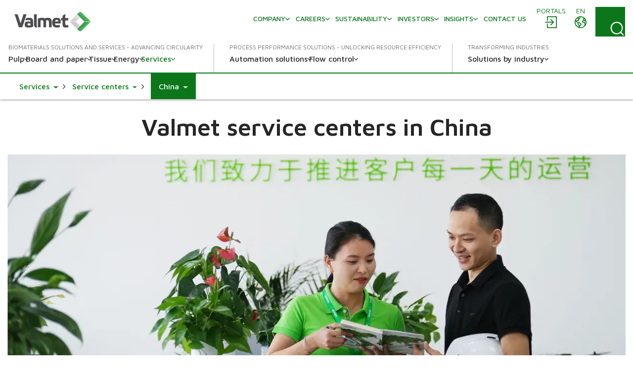

--- FILE ---
content_type: text/css
request_url: https://www.valmet.com/dist/css/vendors/globalVendors.css?v=62b76205087fac95172f049457e98c8c
body_size: 34261
content:
:root{--bs-blue: #0d6efd;--bs-indigo: #6610f2;--bs-purple: #6f42c1;--bs-pink: #d63384;--bs-red: #dc3545;--bs-orange: #fd7e14;--bs-yellow: #ffc107;--bs-green: #198754;--bs-teal: #20c997;--bs-cyan: #0dcaf0;--bs-white: #fff;--bs-gray: #6c757d;--bs-gray-dark: #343a40;--bs-gray-100: #f8f9fa;--bs-gray-200: #e9ecef;--bs-gray-300: #dee2e6;--bs-gray-400: #ced4da;--bs-gray-500: #adb5bd;--bs-gray-600: #6c757d;--bs-gray-700: #495057;--bs-gray-800: #343a40;--bs-gray-900: #212529;--bs-primary: #0b771a;--bs-secondary: #6c757d;--bs-success: #005700;--bs-info: #0dcaf0;--bs-warning: #ffc107;--bs-danger: #c41230;--bs-light: #ededed;--bs-dark: #212529;--bs-primary-rgb: 11,119,26;--bs-secondary-rgb: 108,117,125;--bs-success-rgb: 0,87,0;--bs-info-rgb: 13,202,240;--bs-warning-rgb: 255,193,7;--bs-danger-rgb: 196,18,48;--bs-light-rgb: 237,237,237;--bs-dark-rgb: 33,37,41;--bs-white-rgb: 255,255,255;--bs-black-rgb: 0,0,0;--bs-body-color-rgb: 38,38,38;--bs-body-bg-rgb: 255,255,255;--bs-font-sans-serif: system-ui, -apple-system, "Segoe UI", Roboto, "Helvetica Neue", Arial, "Noto Sans", "Liberation Sans", sans-serif, "Apple Color Emoji", "Segoe UI Emoji", "Segoe UI Symbol", "Noto Color Emoji";--bs-font-monospace: SFMono-Regular, Menlo, Monaco, Consolas, "Liberation Mono", "Courier New", monospace;--bs-gradient: linear-gradient(180deg, rgba(255,255,255,0.15), rgba(255,255,255,0));--bs-body-font-family: Maven Pro,sans-serif;--bs-body-font-size: 1.25rem;--bs-body-font-weight: 400;--bs-body-line-height: 1.25;--bs-body-color: #262626;--bs-body-bg: #fff}*,*::before,*::after{box-sizing:border-box}@media (prefers-reduced-motion: no-preference){:root{scroll-behavior:smooth}}body{margin:0;font-family:var(--bs-body-font-family);font-size:var(--bs-body-font-size);font-weight:var(--bs-body-font-weight);line-height:var(--bs-body-line-height);color:var(--bs-body-color);text-align:var(--bs-body-text-align);background-color:var(--bs-body-bg);-webkit-text-size-adjust:100%;-webkit-tap-highlight-color:rgba(0,0,0,0)}hr{margin:1.35rem 0;color:inherit;background-color:currentColor;border:0;opacity:.25}hr:not([size]){height:1px}h1,.h1,h2,.h2,h3,.h3,h4,.h4,h5,.h5,h6,.h6{margin-top:0;margin-bottom:1.1rem;font-weight:500;line-height:1.1}h1,.h1{font-size:48px}h2,.h2{font-size:40px}h3,.h3{font-size:24px}h4,.h4{font-size:22px}h5,.h5{font-size:calc(1.28125rem + .375vw)}@media (min-width: 1200px){h5,.h5{font-size:1.5625rem}}h6,.h6{font-size:1.25rem}p{margin-top:0;margin-bottom:1rem}abbr[title],abbr[data-bs-original-title]{-webkit-text-decoration:underline dotted;text-decoration:underline dotted;cursor:help;-webkit-text-decoration-skip-ink:none;text-decoration-skip-ink:none}address{margin-bottom:1rem;font-style:normal;line-height:inherit}ol,ul{padding-left:2rem}ol,ul,dl{margin-top:0;margin-bottom:1rem}ol ol,ul ul,ol ul,ul ol{margin-bottom:0}dt{font-weight:700}dd{margin-bottom:.5rem;margin-left:0}blockquote{margin:0 0 1rem}b,strong{font-weight:600}small,.small{font-size:.9em}mark,.mark{padding:.2em;background-color:#fcf8e3}sub,sup{position:relative;font-size:.75em;line-height:0;vertical-align:baseline}sub{bottom:-.25em}sup{top:-.5em}a{color:#0b771a;text-decoration:underline}a:hover{color:#005700;text-decoration:none}a:not([href]):not([class]),a:not([href]):not([class]):hover{color:inherit;text-decoration:none}pre,code,kbd,samp{font-family:var(--bs-font-monospace);font-size:1em;direction:ltr /* rtl:ignore */;unicode-bidi:bidi-override}pre{display:block;margin-top:0;margin-bottom:1rem;overflow:auto;font-size:.9em}pre code{font-size:inherit;color:inherit;word-break:normal}code{font-size:.9em;color:#d63384;word-wrap:break-word}a>code{color:inherit}kbd{padding:.2rem .4rem;font-size:.9em;color:#fff;background-color:#212529;border-radius:0}kbd kbd{padding:0;font-size:1em;font-weight:700}figure{margin:0 0 1rem}img,svg{vertical-align:middle}table{caption-side:bottom;border-collapse:collapse}caption{padding-top:.5rem;padding-bottom:.5rem;color:#686868;text-align:left}th{text-align:inherit;text-align:-webkit-match-parent}thead,tbody,tfoot,tr,td,th{border-color:inherit;border-style:solid;border-width:0}label{display:inline-block}button{border-radius:0}button:focus:not(:focus-visible){outline:0}input,button,select,optgroup,textarea{margin:0;font-family:inherit;font-size:inherit;line-height:inherit}button,select{text-transform:none}[role="button"]{cursor:pointer}select{word-wrap:normal}select:disabled{opacity:1}[list]::-webkit-calendar-picker-indicator{display:none}button,[type="button"],[type="reset"],[type="submit"]{-webkit-appearance:button}button:not(:disabled),[type="button"]:not(:disabled),[type="reset"]:not(:disabled),[type="submit"]:not(:disabled){cursor:pointer}::-moz-focus-inner{padding:0;border-style:none}textarea{resize:vertical}fieldset{min-width:0;padding:0;margin:0;border:0}legend{float:left;width:100%;padding:0;margin-bottom:.5rem;font-size:calc(1.275rem + .3vw);line-height:inherit}@media (min-width: 1200px){legend{font-size:1.5rem}}legend+*{clear:left}::-webkit-datetime-edit-fields-wrapper,::-webkit-datetime-edit-text,::-webkit-datetime-edit-minute,::-webkit-datetime-edit-hour-field,::-webkit-datetime-edit-day-field,::-webkit-datetime-edit-month-field,::-webkit-datetime-edit-year-field{padding:0}::-webkit-inner-spin-button{height:auto}[type="search"]{outline-offset:-2px;-webkit-appearance:textfield}::-webkit-search-decoration{-webkit-appearance:none}::-webkit-color-swatch-wrapper{padding:0}::file-selector-button{font:inherit}::-webkit-file-upload-button{font:inherit;-webkit-appearance:button}output{display:inline-block}iframe{border:0}summary{display:list-item;cursor:pointer}progress{vertical-align:baseline}[hidden]{display:none !important}.btn-close,.modal-header .close{box-sizing:content-box;width:1em;height:1em;padding:.25em .25em;color:#000;background:transparent url("data:image/svg+xml,%3csvg xmlns='http://www.w3.org/2000/svg' viewBox='0 0 16 16' fill='%23000'%3e%3cpath d='M.293.293a1 1 0 011.414 0L8 6.586 14.293.293a1 1 0 111.414 1.414L9.414 8l6.293 6.293a1 1 0 01-1.414 1.414L8 9.414l-6.293 6.293a1 1 0 01-1.414-1.414L6.586 8 .293 1.707a1 1 0 010-1.414z'/%3e%3c/svg%3e") center/1em auto no-repeat;border:0;border-radius:0;opacity:.5}.btn-close:hover,.modal-header .close:hover{color:#000;text-decoration:none;opacity:.75}.btn-close:focus,.modal-header .close:focus{outline:0;box-shadow:none;opacity:1}.btn-close:disabled,.modal-header .close:disabled,.btn-close.disabled,.modal-header .disabled.close{pointer-events:none;-webkit-user-select:none;-moz-user-select:none;user-select:none;opacity:.25}.btn-close-white{filter:invert(1) grayscale(100%) brightness(200%)}.table{--bs-table-bg: rgba(0,0,0,0);--bs-table-accent-bg: rgba(0,0,0,0);--bs-table-striped-color: #262626;--bs-table-striped-bg: rgba(0,0,0,0.0392157);--bs-table-active-color: #262626;--bs-table-active-bg: rgba(0,0,0,0.1);--bs-table-hover-color: #262626;--bs-table-hover-bg: rgba(0,0,0,0.075);width:100%;margin-bottom:1.35rem;color:#262626;vertical-align:top;border-color:#e0e1dd}.table>:not(caption)>*>*{padding:.5rem .5rem;background-color:var(--bs-table-bg);border-bottom-width:1px;box-shadow:inset 0 0 0 9999px var(--bs-table-accent-bg)}.table>tbody{vertical-align:inherit}.table>thead{vertical-align:bottom}.table>:not(:first-child){border-top:2px solid currentColor}.caption-top{caption-side:top}.table-sm>:not(caption)>*>*{padding:.25rem .25rem}.table-bordered>:not(caption)>*{border-width:1px 0}.table-bordered>:not(caption)>*>*{border-width:0 1px}.table-borderless>:not(caption)>*>*{border-bottom-width:0}.table-borderless>:not(:first-child){border-top-width:0}.table-striped>tbody>tr:nth-of-type(odd)>*{--bs-table-accent-bg: var(--bs-table-striped-bg);color:var(--bs-table-striped-color)}.table-active{--bs-table-accent-bg: var(--bs-table-active-bg);color:var(--bs-table-active-color)}.table-hover>tbody>tr:hover>*{--bs-table-accent-bg: var(--bs-table-hover-bg);color:var(--bs-table-hover-color)}.table-primary{--bs-table-bg: #cee4d1;--bs-table-striped-bg: #c4d9c7;--bs-table-striped-color: #000;--bs-table-active-bg: #b9cdbc;--bs-table-active-color: #000;--bs-table-hover-bg: #bfd3c1;--bs-table-hover-color: #000;color:#000;border-color:#b9cdbc}.table-secondary{--bs-table-bg: #e2e3e5;--bs-table-striped-bg: #d7d8da;--bs-table-striped-color: #000;--bs-table-active-bg: #cbccce;--bs-table-active-color: #000;--bs-table-hover-bg: #d1d2d4;--bs-table-hover-color: #000;color:#000;border-color:#cbccce}.table-success{--bs-table-bg: #cdc;--bs-table-striped-bg: #c2d2c2;--bs-table-striped-color: #000;--bs-table-active-bg: #b8c7b8;--bs-table-active-color: #000;--bs-table-hover-bg: #bdccbd;--bs-table-hover-color: #000;color:#000;border-color:#b8c7b8}.table-info{--bs-table-bg: #cff4fc;--bs-table-striped-bg: #c5e8ef;--bs-table-striped-color: #000;--bs-table-active-bg: #badce3;--bs-table-active-color: #000;--bs-table-hover-bg: #bfe2e9;--bs-table-hover-color: #000;color:#000;border-color:#badce3}.table-warning{--bs-table-bg: #fff3cd;--bs-table-striped-bg: #f2e7c3;--bs-table-striped-color: #000;--bs-table-active-bg: #e6dbb9;--bs-table-active-color: #000;--bs-table-hover-bg: #ece1be;--bs-table-hover-color: #000;color:#000;border-color:#e6dbb9}.table-danger{--bs-table-bg: #f3d0d6;--bs-table-striped-bg: #e7c6cb;--bs-table-striped-color: #000;--bs-table-active-bg: #dbbbc1;--bs-table-active-color: #000;--bs-table-hover-bg: #e1c0c6;--bs-table-hover-color: #000;color:#000;border-color:#dbbbc1}.table-light{--bs-table-bg: #ededed;--bs-table-striped-bg: #e1e1e1;--bs-table-striped-color: #000;--bs-table-active-bg: #d5d5d5;--bs-table-active-color: #000;--bs-table-hover-bg: #dbdbdb;--bs-table-hover-color: #000;color:#000;border-color:#d5d5d5}.table-dark{--bs-table-bg: #212529;--bs-table-striped-bg: #2c3034;--bs-table-striped-color: #fff;--bs-table-active-bg: #373b3e;--bs-table-active-color: #fff;--bs-table-hover-bg: #323539;--bs-table-hover-color: #fff;color:#fff;border-color:#373b3e}.table-responsive{overflow-x:auto;-webkit-overflow-scrolling:touch}@media (max-width: 575.98px){.table-responsive-sm{overflow-x:auto;-webkit-overflow-scrolling:touch}}@media (max-width: 767.98px){.table-responsive-md{overflow-x:auto;-webkit-overflow-scrolling:touch}}@media (max-width: 991.98px){.table-responsive-lg{overflow-x:auto;-webkit-overflow-scrolling:touch}}@media (max-width: 1199.98px){.table-responsive-xl{overflow-x:auto;-webkit-overflow-scrolling:touch}}@media (max-width: 1399.98px){.table-responsive-xxl{overflow-x:auto;-webkit-overflow-scrolling:touch}}.list-group{display:flex;flex-direction:column;padding-left:0;margin-bottom:0;border-radius:0}.list-group-numbered{list-style-type:none;counter-reset:section}.list-group-numbered>li::before{content:counters(section, ".") ". ";counter-increment:section}.list-group-item-action{width:100%;color:#495057;text-align:inherit}.list-group-item-action:hover,.list-group-item-action:focus{z-index:1;color:#495057;text-decoration:none;background-color:#f8f9fa}.list-group-item-action:active{color:#262626;background-color:#e9ecef}.list-group-item{position:relative;display:block;padding:.675rem 1.35rem;color:#212529;text-decoration:none;background-color:#fff;border:1px solid rgba(0,0,0,0.125)}.list-group-item:first-child{border-top-left-radius:inherit;border-top-right-radius:inherit}.list-group-item:last-child{border-bottom-right-radius:inherit;border-bottom-left-radius:inherit}.list-group-item.disabled,.list-group-item:disabled{color:#6c757d;pointer-events:none;background-color:#fff}.list-group-item.active{z-index:2;color:#fff;background-color:#0b771a;border-color:#0b771a}.list-group-item+.list-group-item{border-top-width:0}.list-group-item+.list-group-item.active{margin-top:-1px;border-top-width:1px}.list-group-horizontal{flex-direction:row}.list-group-horizontal>.list-group-item:first-child{border-bottom-left-radius:0;border-top-right-radius:0}.list-group-horizontal>.list-group-item:last-child{border-top-right-radius:0;border-bottom-left-radius:0}.list-group-horizontal>.list-group-item.active{margin-top:0}.list-group-horizontal>.list-group-item+.list-group-item{border-top-width:1px;border-left-width:0}.list-group-horizontal>.list-group-item+.list-group-item.active{margin-left:-1px;border-left-width:1px}@media (min-width: 576px){.list-group-horizontal-sm{flex-direction:row}.list-group-horizontal-sm>.list-group-item:first-child{border-bottom-left-radius:0;border-top-right-radius:0}.list-group-horizontal-sm>.list-group-item:last-child{border-top-right-radius:0;border-bottom-left-radius:0}.list-group-horizontal-sm>.list-group-item.active{margin-top:0}.list-group-horizontal-sm>.list-group-item+.list-group-item{border-top-width:1px;border-left-width:0}.list-group-horizontal-sm>.list-group-item+.list-group-item.active{margin-left:-1px;border-left-width:1px}}@media (min-width: 768px){.list-group-horizontal-md{flex-direction:row}.list-group-horizontal-md>.list-group-item:first-child{border-bottom-left-radius:0;border-top-right-radius:0}.list-group-horizontal-md>.list-group-item:last-child{border-top-right-radius:0;border-bottom-left-radius:0}.list-group-horizontal-md>.list-group-item.active{margin-top:0}.list-group-horizontal-md>.list-group-item+.list-group-item{border-top-width:1px;border-left-width:0}.list-group-horizontal-md>.list-group-item+.list-group-item.active{margin-left:-1px;border-left-width:1px}}@media (min-width: 992px){.list-group-horizontal-lg{flex-direction:row}.list-group-horizontal-lg>.list-group-item:first-child{border-bottom-left-radius:0;border-top-right-radius:0}.list-group-horizontal-lg>.list-group-item:last-child{border-top-right-radius:0;border-bottom-left-radius:0}.list-group-horizontal-lg>.list-group-item.active{margin-top:0}.list-group-horizontal-lg>.list-group-item+.list-group-item{border-top-width:1px;border-left-width:0}.list-group-horizontal-lg>.list-group-item+.list-group-item.active{margin-left:-1px;border-left-width:1px}}@media (min-width: 1200px){.list-group-horizontal-xl{flex-direction:row}.list-group-horizontal-xl>.list-group-item:first-child{border-bottom-left-radius:0;border-top-right-radius:0}.list-group-horizontal-xl>.list-group-item:last-child{border-top-right-radius:0;border-bottom-left-radius:0}.list-group-horizontal-xl>.list-group-item.active{margin-top:0}.list-group-horizontal-xl>.list-group-item+.list-group-item{border-top-width:1px;border-left-width:0}.list-group-horizontal-xl>.list-group-item+.list-group-item.active{margin-left:-1px;border-left-width:1px}}@media (min-width: 1400px){.list-group-horizontal-xxl{flex-direction:row}.list-group-horizontal-xxl>.list-group-item:first-child{border-bottom-left-radius:0;border-top-right-radius:0}.list-group-horizontal-xxl>.list-group-item:last-child{border-top-right-radius:0;border-bottom-left-radius:0}.list-group-horizontal-xxl>.list-group-item.active{margin-top:0}.list-group-horizontal-xxl>.list-group-item+.list-group-item{border-top-width:1px;border-left-width:0}.list-group-horizontal-xxl>.list-group-item+.list-group-item.active{margin-left:-1px;border-left-width:1px}}.list-group-flush{border-radius:0}.list-group-flush>.list-group-item{border-width:0 0 1px}.list-group-flush>.list-group-item:last-child{border-bottom-width:0}.list-group-item-primary{color:#074710;background-color:#cee4d1}.list-group-item-primary.list-group-item-action:hover,.list-group-item-primary.list-group-item-action:focus{color:#074710;background-color:#b9cdbc}.list-group-item-primary.list-group-item-action.active{color:#fff;background-color:#074710;border-color:#074710}.list-group-item-secondary{color:#41464b;background-color:#e2e3e5}.list-group-item-secondary.list-group-item-action:hover,.list-group-item-secondary.list-group-item-action:focus{color:#41464b;background-color:#cbccce}.list-group-item-secondary.list-group-item-action.active{color:#fff;background-color:#41464b;border-color:#41464b}.list-group-item-success{color:#003400;background-color:#cdc}.list-group-item-success.list-group-item-action:hover,.list-group-item-success.list-group-item-action:focus{color:#003400;background-color:#b8c7b8}.list-group-item-success.list-group-item-action.active{color:#fff;background-color:#003400;border-color:#003400}.list-group-item-info{color:#055160;background-color:#cff4fc}.list-group-item-info.list-group-item-action:hover,.list-group-item-info.list-group-item-action:focus{color:#055160;background-color:#badce3}.list-group-item-info.list-group-item-action.active{color:#fff;background-color:#055160;border-color:#055160}.list-group-item-warning{color:#664d03;background-color:#fff3cd}.list-group-item-warning.list-group-item-action:hover,.list-group-item-warning.list-group-item-action:focus{color:#664d03;background-color:#e6dbb9}.list-group-item-warning.list-group-item-action.active{color:#fff;background-color:#664d03;border-color:#664d03}.list-group-item-danger{color:#760b1d;background-color:#f3d0d6}.list-group-item-danger.list-group-item-action:hover,.list-group-item-danger.list-group-item-action:focus{color:#760b1d;background-color:#dbbbc1}.list-group-item-danger.list-group-item-action.active{color:#fff;background-color:#760b1d;border-color:#760b1d}.list-group-item-light{color:#5f5f5f;background-color:#fbfbfb}.list-group-item-light.list-group-item-action:hover,.list-group-item-light.list-group-item-action:focus{color:#5f5f5f;background-color:#e2e2e2}.list-group-item-light.list-group-item-action.active{color:#fff;background-color:#5f5f5f;border-color:#5f5f5f}.list-group-item-dark{color:#141619;background-color:#d3d3d4}.list-group-item-dark.list-group-item-action:hover,.list-group-item-dark.list-group-item-action:focus{color:#141619;background-color:#bebebf}.list-group-item-dark.list-group-item-action.active{color:#fff;background-color:#141619;border-color:#141619}.lead{font-size:calc(1.2875rem + .45vw);font-weight:400}@media (min-width: 1200px){.lead{font-size:1.625rem}}.display-1{font-size:calc(1.625rem + 4.5vw);font-weight:300;line-height:1.1}@media (min-width: 1200px){.display-1{font-size:5rem}}.display-2{font-size:calc(1.575rem + 3.9vw);font-weight:300;line-height:1.1}@media (min-width: 1200px){.display-2{font-size:4.5rem}}.display-3{font-size:calc(1.525rem + 3.3vw);font-weight:300;line-height:1.1}@media (min-width: 1200px){.display-3{font-size:4rem}}.display-4{font-size:calc(1.475rem + 2.7vw);font-weight:300;line-height:1.1}@media (min-width: 1200px){.display-4{font-size:3.5rem}}.display-5{font-size:calc(1.425rem + 2.1vw);font-weight:300;line-height:1.1}@media (min-width: 1200px){.display-5{font-size:3rem}}.display-6{font-size:calc(1.375rem + 1.5vw);font-weight:300;line-height:1.1}@media (min-width: 1200px){.display-6{font-size:2.5rem}}.list-unstyled{padding-left:0;list-style:none}.list-inline{padding-left:0;list-style:none}.list-inline-item{display:inline-block}.list-inline-item:not(:last-child){margin-right:.5rem}.initialism{font-size:.9em;text-transform:uppercase}.blockquote{margin-bottom:1.35rem;font-size:calc(1.28125rem + .375vw)}@media (min-width: 1200px){.blockquote{font-size:1.5625rem}}.blockquote>:last-child{margin-bottom:0}.blockquote-footer{margin-top:-1.35rem;margin-bottom:1.35rem;font-size:.9em;color:#6c757d}.blockquote-footer::before{content:"\2014\00A0"}.img-fluid{max-width:100%;height:auto}.img-thumbnail{padding:.25rem;background-color:#fff;border:1px solid #dee2e6;border-radius:0;max-width:100%;height:auto}.figure{display:inline-block}.figure-img{margin-bottom:.675rem;line-height:1}.figure-caption{font-size:.9em;color:#6c757d}.container,.container-fluid,.container-sm,.container-md,.container-lg,.container-xl,.container-xxl{width:100%;padding-right:var(--bs-gutter-x, .95rem);padding-left:var(--bs-gutter-x, .95rem);margin-right:auto;margin-left:auto}@media (min-width: 576px){.container,.container-sm{max-width:540px}}@media (min-width: 768px){.container,.container-sm,.container-md{max-width:720px}}@media (min-width: 992px){.container,.container-sm,.container-md,.container-lg{max-width:960px}}@media (min-width: 1200px){.container,.container-sm,.container-md,.container-lg,.container-xl{max-width:1140px}}@media (min-width: 1400px){.container,.container-sm,.container-md,.container-lg,.container-xl,.container-xxl{max-width:1320px}}.row{--bs-gutter-x: 1.9rem;--bs-gutter-y: 0;display:flex;flex-wrap:wrap;margin-top:calc(-1 * var(--bs-gutter-y));margin-right:calc(-.5 * var(--bs-gutter-x));margin-left:calc(-.5 * var(--bs-gutter-x))}.row>*{flex-shrink:0;width:100%;max-width:100%;padding-right:calc(var(--bs-gutter-x) * .5);padding-left:calc(var(--bs-gutter-x) * .5);margin-top:var(--bs-gutter-y)}.col{flex:1 0 0%}.row-cols-auto>*{flex:0 0 auto;width:auto}.row-cols-1>*{flex:0 0 auto;width:100%}.row-cols-2>*{flex:0 0 auto;width:50%}.row-cols-3>*{flex:0 0 auto;width:33.33333%}.row-cols-4>*{flex:0 0 auto;width:25%}.row-cols-5>*{flex:0 0 auto;width:20%}.row-cols-6>*{flex:0 0 auto;width:16.66667%}.col-auto{flex:0 0 auto;width:auto}.col-1{flex:0 0 auto;width:8.33333%}.col-2{flex:0 0 auto;width:16.66667%}.col-3{flex:0 0 auto;width:25%}.col-4{flex:0 0 auto;width:33.33333%}.col-5{flex:0 0 auto;width:41.66667%}.col-6{flex:0 0 auto;width:50%}.col-7{flex:0 0 auto;width:58.33333%}.col-8{flex:0 0 auto;width:66.66667%}.col-9{flex:0 0 auto;width:75%}.col-10{flex:0 0 auto;width:83.33333%}.col-11{flex:0 0 auto;width:91.66667%}.col-12{flex:0 0 auto;width:100%}.offset-1{margin-left:8.33333%}.offset-2{margin-left:16.66667%}.offset-3{margin-left:25%}.offset-4{margin-left:33.33333%}.offset-5{margin-left:41.66667%}.offset-6{margin-left:50%}.offset-7{margin-left:58.33333%}.offset-8{margin-left:66.66667%}.offset-9{margin-left:75%}.offset-10{margin-left:83.33333%}.offset-11{margin-left:91.66667%}.g-0,.gx-0{--bs-gutter-x: 0}.g-0,.gy-0{--bs-gutter-y: 0}.g-1,.gx-1{--bs-gutter-x: .3375rem}.g-1,.gy-1{--bs-gutter-y: .3375rem}.g-2,.gx-2{--bs-gutter-x: .675rem}.g-2,.gy-2{--bs-gutter-y: .675rem}.g-3,.gx-3{--bs-gutter-x: 1.35rem}.g-3,.gy-3{--bs-gutter-y: 1.35rem}.g-4,.gx-4{--bs-gutter-x: 2.025rem}.g-4,.gy-4{--bs-gutter-y: 2.025rem}.g-5,.gx-5{--bs-gutter-x: 4.05rem}.g-5,.gy-5{--bs-gutter-y: 4.05rem}@media (min-width: 576px){.col-sm{flex:1 0 0%}.row-cols-sm-auto>*{flex:0 0 auto;width:auto}.row-cols-sm-1>*{flex:0 0 auto;width:100%}.row-cols-sm-2>*{flex:0 0 auto;width:50%}.row-cols-sm-3>*{flex:0 0 auto;width:33.33333%}.row-cols-sm-4>*{flex:0 0 auto;width:25%}.row-cols-sm-5>*{flex:0 0 auto;width:20%}.row-cols-sm-6>*{flex:0 0 auto;width:16.66667%}.col-sm-auto{flex:0 0 auto;width:auto}.col-sm-1{flex:0 0 auto;width:8.33333%}.col-sm-2{flex:0 0 auto;width:16.66667%}.col-sm-3{flex:0 0 auto;width:25%}.col-sm-4{flex:0 0 auto;width:33.33333%}.col-sm-5{flex:0 0 auto;width:41.66667%}.col-sm-6{flex:0 0 auto;width:50%}.col-sm-7{flex:0 0 auto;width:58.33333%}.col-sm-8{flex:0 0 auto;width:66.66667%}.col-sm-9{flex:0 0 auto;width:75%}.col-sm-10{flex:0 0 auto;width:83.33333%}.col-sm-11{flex:0 0 auto;width:91.66667%}.col-sm-12{flex:0 0 auto;width:100%}.offset-sm-0{margin-left:0}.offset-sm-1{margin-left:8.33333%}.offset-sm-2{margin-left:16.66667%}.offset-sm-3{margin-left:25%}.offset-sm-4{margin-left:33.33333%}.offset-sm-5{margin-left:41.66667%}.offset-sm-6{margin-left:50%}.offset-sm-7{margin-left:58.33333%}.offset-sm-8{margin-left:66.66667%}.offset-sm-9{margin-left:75%}.offset-sm-10{margin-left:83.33333%}.offset-sm-11{margin-left:91.66667%}.g-sm-0,.gx-sm-0{--bs-gutter-x: 0}.g-sm-0,.gy-sm-0{--bs-gutter-y: 0}.g-sm-1,.gx-sm-1{--bs-gutter-x: .3375rem}.g-sm-1,.gy-sm-1{--bs-gutter-y: .3375rem}.g-sm-2,.gx-sm-2{--bs-gutter-x: .675rem}.g-sm-2,.gy-sm-2{--bs-gutter-y: .675rem}.g-sm-3,.gx-sm-3{--bs-gutter-x: 1.35rem}.g-sm-3,.gy-sm-3{--bs-gutter-y: 1.35rem}.g-sm-4,.gx-sm-4{--bs-gutter-x: 2.025rem}.g-sm-4,.gy-sm-4{--bs-gutter-y: 2.025rem}.g-sm-5,.gx-sm-5{--bs-gutter-x: 4.05rem}.g-sm-5,.gy-sm-5{--bs-gutter-y: 4.05rem}}@media (min-width: 768px){.col-md{flex:1 0 0%}.row-cols-md-auto>*{flex:0 0 auto;width:auto}.row-cols-md-1>*{flex:0 0 auto;width:100%}.row-cols-md-2>*{flex:0 0 auto;width:50%}.row-cols-md-3>*{flex:0 0 auto;width:33.33333%}.row-cols-md-4>*{flex:0 0 auto;width:25%}.row-cols-md-5>*{flex:0 0 auto;width:20%}.row-cols-md-6>*{flex:0 0 auto;width:16.66667%}.col-md-auto{flex:0 0 auto;width:auto}.col-md-1{flex:0 0 auto;width:8.33333%}.col-md-2{flex:0 0 auto;width:16.66667%}.col-md-3{flex:0 0 auto;width:25%}.col-md-4{flex:0 0 auto;width:33.33333%}.col-md-5{flex:0 0 auto;width:41.66667%}.col-md-6{flex:0 0 auto;width:50%}.col-md-7{flex:0 0 auto;width:58.33333%}.col-md-8{flex:0 0 auto;width:66.66667%}.col-md-9{flex:0 0 auto;width:75%}.col-md-10{flex:0 0 auto;width:83.33333%}.col-md-11{flex:0 0 auto;width:91.66667%}.col-md-12{flex:0 0 auto;width:100%}.offset-md-0{margin-left:0}.offset-md-1{margin-left:8.33333%}.offset-md-2{margin-left:16.66667%}.offset-md-3{margin-left:25%}.offset-md-4{margin-left:33.33333%}.offset-md-5{margin-left:41.66667%}.offset-md-6{margin-left:50%}.offset-md-7{margin-left:58.33333%}.offset-md-8{margin-left:66.66667%}.offset-md-9{margin-left:75%}.offset-md-10{margin-left:83.33333%}.offset-md-11{margin-left:91.66667%}.g-md-0,.gx-md-0{--bs-gutter-x: 0}.g-md-0,.gy-md-0{--bs-gutter-y: 0}.g-md-1,.gx-md-1{--bs-gutter-x: .3375rem}.g-md-1,.gy-md-1{--bs-gutter-y: .3375rem}.g-md-2,.gx-md-2{--bs-gutter-x: .675rem}.g-md-2,.gy-md-2{--bs-gutter-y: .675rem}.g-md-3,.gx-md-3{--bs-gutter-x: 1.35rem}.g-md-3,.gy-md-3{--bs-gutter-y: 1.35rem}.g-md-4,.gx-md-4{--bs-gutter-x: 2.025rem}.g-md-4,.gy-md-4{--bs-gutter-y: 2.025rem}.g-md-5,.gx-md-5{--bs-gutter-x: 4.05rem}.g-md-5,.gy-md-5{--bs-gutter-y: 4.05rem}}@media (min-width: 992px){.col-lg{flex:1 0 0%}.row-cols-lg-auto>*{flex:0 0 auto;width:auto}.row-cols-lg-1>*{flex:0 0 auto;width:100%}.row-cols-lg-2>*{flex:0 0 auto;width:50%}.row-cols-lg-3>*{flex:0 0 auto;width:33.33333%}.row-cols-lg-4>*{flex:0 0 auto;width:25%}.row-cols-lg-5>*{flex:0 0 auto;width:20%}.row-cols-lg-6>*{flex:0 0 auto;width:16.66667%}.col-lg-auto{flex:0 0 auto;width:auto}.col-lg-1{flex:0 0 auto;width:8.33333%}.col-lg-2{flex:0 0 auto;width:16.66667%}.col-lg-3{flex:0 0 auto;width:25%}.col-lg-4{flex:0 0 auto;width:33.33333%}.col-lg-5{flex:0 0 auto;width:41.66667%}.col-lg-6{flex:0 0 auto;width:50%}.col-lg-7{flex:0 0 auto;width:58.33333%}.col-lg-8{flex:0 0 auto;width:66.66667%}.col-lg-9{flex:0 0 auto;width:75%}.col-lg-10{flex:0 0 auto;width:83.33333%}.col-lg-11{flex:0 0 auto;width:91.66667%}.col-lg-12{flex:0 0 auto;width:100%}.offset-lg-0{margin-left:0}.offset-lg-1{margin-left:8.33333%}.offset-lg-2{margin-left:16.66667%}.offset-lg-3{margin-left:25%}.offset-lg-4{margin-left:33.33333%}.offset-lg-5{margin-left:41.66667%}.offset-lg-6{margin-left:50%}.offset-lg-7{margin-left:58.33333%}.offset-lg-8{margin-left:66.66667%}.offset-lg-9{margin-left:75%}.offset-lg-10{margin-left:83.33333%}.offset-lg-11{margin-left:91.66667%}.g-lg-0,.gx-lg-0{--bs-gutter-x: 0}.g-lg-0,.gy-lg-0{--bs-gutter-y: 0}.g-lg-1,.gx-lg-1{--bs-gutter-x: .3375rem}.g-lg-1,.gy-lg-1{--bs-gutter-y: .3375rem}.g-lg-2,.gx-lg-2{--bs-gutter-x: .675rem}.g-lg-2,.gy-lg-2{--bs-gutter-y: .675rem}.g-lg-3,.gx-lg-3{--bs-gutter-x: 1.35rem}.g-lg-3,.gy-lg-3{--bs-gutter-y: 1.35rem}.g-lg-4,.gx-lg-4{--bs-gutter-x: 2.025rem}.g-lg-4,.gy-lg-4{--bs-gutter-y: 2.025rem}.g-lg-5,.gx-lg-5{--bs-gutter-x: 4.05rem}.g-lg-5,.gy-lg-5{--bs-gutter-y: 4.05rem}}@media (min-width: 1200px){.col-xl{flex:1 0 0%}.row-cols-xl-auto>*{flex:0 0 auto;width:auto}.row-cols-xl-1>*{flex:0 0 auto;width:100%}.row-cols-xl-2>*{flex:0 0 auto;width:50%}.row-cols-xl-3>*{flex:0 0 auto;width:33.33333%}.row-cols-xl-4>*{flex:0 0 auto;width:25%}.row-cols-xl-5>*{flex:0 0 auto;width:20%}.row-cols-xl-6>*{flex:0 0 auto;width:16.66667%}.col-xl-auto{flex:0 0 auto;width:auto}.col-xl-1{flex:0 0 auto;width:8.33333%}.col-xl-2{flex:0 0 auto;width:16.66667%}.col-xl-3{flex:0 0 auto;width:25%}.col-xl-4{flex:0 0 auto;width:33.33333%}.col-xl-5{flex:0 0 auto;width:41.66667%}.col-xl-6{flex:0 0 auto;width:50%}.col-xl-7{flex:0 0 auto;width:58.33333%}.col-xl-8{flex:0 0 auto;width:66.66667%}.col-xl-9{flex:0 0 auto;width:75%}.col-xl-10{flex:0 0 auto;width:83.33333%}.col-xl-11{flex:0 0 auto;width:91.66667%}.col-xl-12{flex:0 0 auto;width:100%}.offset-xl-0{margin-left:0}.offset-xl-1{margin-left:8.33333%}.offset-xl-2{margin-left:16.66667%}.offset-xl-3{margin-left:25%}.offset-xl-4{margin-left:33.33333%}.offset-xl-5{margin-left:41.66667%}.offset-xl-6{margin-left:50%}.offset-xl-7{margin-left:58.33333%}.offset-xl-8{margin-left:66.66667%}.offset-xl-9{margin-left:75%}.offset-xl-10{margin-left:83.33333%}.offset-xl-11{margin-left:91.66667%}.g-xl-0,.gx-xl-0{--bs-gutter-x: 0}.g-xl-0,.gy-xl-0{--bs-gutter-y: 0}.g-xl-1,.gx-xl-1{--bs-gutter-x: .3375rem}.g-xl-1,.gy-xl-1{--bs-gutter-y: .3375rem}.g-xl-2,.gx-xl-2{--bs-gutter-x: .675rem}.g-xl-2,.gy-xl-2{--bs-gutter-y: .675rem}.g-xl-3,.gx-xl-3{--bs-gutter-x: 1.35rem}.g-xl-3,.gy-xl-3{--bs-gutter-y: 1.35rem}.g-xl-4,.gx-xl-4{--bs-gutter-x: 2.025rem}.g-xl-4,.gy-xl-4{--bs-gutter-y: 2.025rem}.g-xl-5,.gx-xl-5{--bs-gutter-x: 4.05rem}.g-xl-5,.gy-xl-5{--bs-gutter-y: 4.05rem}}@media (min-width: 1400px){.col-xxl{flex:1 0 0%}.row-cols-xxl-auto>*{flex:0 0 auto;width:auto}.row-cols-xxl-1>*{flex:0 0 auto;width:100%}.row-cols-xxl-2>*{flex:0 0 auto;width:50%}.row-cols-xxl-3>*{flex:0 0 auto;width:33.33333%}.row-cols-xxl-4>*{flex:0 0 auto;width:25%}.row-cols-xxl-5>*{flex:0 0 auto;width:20%}.row-cols-xxl-6>*{flex:0 0 auto;width:16.66667%}.col-xxl-auto{flex:0 0 auto;width:auto}.col-xxl-1{flex:0 0 auto;width:8.33333%}.col-xxl-2{flex:0 0 auto;width:16.66667%}.col-xxl-3{flex:0 0 auto;width:25%}.col-xxl-4{flex:0 0 auto;width:33.33333%}.col-xxl-5{flex:0 0 auto;width:41.66667%}.col-xxl-6{flex:0 0 auto;width:50%}.col-xxl-7{flex:0 0 auto;width:58.33333%}.col-xxl-8{flex:0 0 auto;width:66.66667%}.col-xxl-9{flex:0 0 auto;width:75%}.col-xxl-10{flex:0 0 auto;width:83.33333%}.col-xxl-11{flex:0 0 auto;width:91.66667%}.col-xxl-12{flex:0 0 auto;width:100%}.offset-xxl-0{margin-left:0}.offset-xxl-1{margin-left:8.33333%}.offset-xxl-2{margin-left:16.66667%}.offset-xxl-3{margin-left:25%}.offset-xxl-4{margin-left:33.33333%}.offset-xxl-5{margin-left:41.66667%}.offset-xxl-6{margin-left:50%}.offset-xxl-7{margin-left:58.33333%}.offset-xxl-8{margin-left:66.66667%}.offset-xxl-9{margin-left:75%}.offset-xxl-10{margin-left:83.33333%}.offset-xxl-11{margin-left:91.66667%}.g-xxl-0,.gx-xxl-0{--bs-gutter-x: 0}.g-xxl-0,.gy-xxl-0{--bs-gutter-y: 0}.g-xxl-1,.gx-xxl-1{--bs-gutter-x: .3375rem}.g-xxl-1,.gy-xxl-1{--bs-gutter-y: .3375rem}.g-xxl-2,.gx-xxl-2{--bs-gutter-x: .675rem}.g-xxl-2,.gy-xxl-2{--bs-gutter-y: .675rem}.g-xxl-3,.gx-xxl-3{--bs-gutter-x: 1.35rem}.g-xxl-3,.gy-xxl-3{--bs-gutter-y: 1.35rem}.g-xxl-4,.gx-xxl-4{--bs-gutter-x: 2.025rem}.g-xxl-4,.gy-xxl-4{--bs-gutter-y: 2.025rem}.g-xxl-5,.gx-xxl-5{--bs-gutter-x: 4.05rem}.g-xxl-5,.gy-xxl-5{--bs-gutter-y: 4.05rem}}.clearfix::after{display:block;clear:both;content:""}.link-primary{color:#0b771a}.link-primary:hover,.link-primary:focus{color:#095f15}.link-secondary{color:#6c757d}.link-secondary:hover,.link-secondary:focus{color:#565e64}.link-success{color:#005700}.link-success:hover,.link-success:focus{color:#004600}.link-info{color:#0dcaf0}.link-info:hover,.link-info:focus{color:#3dd5f3}.link-warning{color:#ffc107}.link-warning:hover,.link-warning:focus{color:#ffcd39}.link-danger{color:#c41230}.link-danger:hover,.link-danger:focus{color:#9d0e26}.link-light{color:#ededed}.link-light:hover,.link-light:focus{color:#f1f1f1}.link-dark{color:#212529}.link-dark:hover,.link-dark:focus{color:#1a1e21}.ratio{position:relative;width:100%}.ratio::before{display:block;padding-top:var(--bs-aspect-ratio);content:""}.ratio>*{position:absolute;top:0;left:0;width:100%;height:100%}.ratio-1x1{--bs-aspect-ratio: 100%}.ratio-4x3{--bs-aspect-ratio: calc(3 / 4 * 100%)}.ratio-16x9{--bs-aspect-ratio: calc(9 / 16 * 100%)}.ratio-21x9{--bs-aspect-ratio: calc(9 / 21 * 100%)}.fixed-top{position:fixed;top:0;right:0;left:0;z-index:1030}.fixed-bottom{position:fixed;right:0;bottom:0;left:0;z-index:1030}.sticky-top{position:sticky;top:0;z-index:1020}@media (min-width: 576px){.sticky-sm-top{position:sticky;top:0;z-index:1020}}@media (min-width: 768px){.sticky-md-top{position:sticky;top:0;z-index:1020}}@media (min-width: 992px){.sticky-lg-top{position:sticky;top:0;z-index:1020}}@media (min-width: 1200px){.sticky-xl-top{position:sticky;top:0;z-index:1020}}@media (min-width: 1400px){.sticky-xxl-top{position:sticky;top:0;z-index:1020}}.hstack{display:flex;flex-direction:row;align-items:center;align-self:stretch}.vstack{display:flex;flex:1 1 auto;flex-direction:column;align-self:stretch}.visually-hidden,.visually-hidden-focusable:not(:focus):not(:focus-within){position:absolute !important;width:1px !important;height:1px !important;padding:0 !important;margin:-1px !important;overflow:hidden !important;clip:rect(0, 0, 0, 0) !important;white-space:nowrap !important;border:0 !important}.stretched-link::after{position:absolute;top:0;right:0;bottom:0;left:0;z-index:1;content:""}.text-truncate{overflow:hidden;text-overflow:ellipsis;white-space:nowrap}.vr{display:inline-block;align-self:stretch;width:1px;min-height:1em;background-color:currentColor;opacity:.25}.fade{transition:opacity 0.15s linear}@media (prefers-reduced-motion: reduce){.fade{transition:none}}.fade:not(.show){opacity:0}.collapse:not(.show){display:none}.collapsing{height:0;overflow:hidden;transition:height 0s ease}@media (prefers-reduced-motion: reduce){.collapsing{transition:none}}.collapsing.collapse-horizontal{width:0;height:auto;transition:width 0s ease}@media (prefers-reduced-motion: reduce){.collapsing.collapse-horizontal{transition:none}}.form-label,.vue-block-app .form-group>label{margin-bottom:.4rem;font-size:1rem;font-weight:500}.col-form-label{padding-top:calc(.5625rem + 1px);padding-bottom:calc(.5625rem + 1px);margin-bottom:0;font-size:inherit;font-weight:500;line-height:1.17}.col-form-label-lg{padding-top:calc(.5rem + 1px);padding-bottom:calc(.5rem + 1px);font-size:calc(1.28125rem + .375vw)}@media (min-width: 1200px){.col-form-label-lg{font-size:1.5625rem}}.col-form-label-sm{padding-top:calc(.25rem + 1px);padding-bottom:calc(.25rem + 1px);font-size:1rem}.form-text{margin-top:.25rem;font-size:.9em;color:#686868}.form-control{display:block;width:100%;padding:.5625rem .9375rem;font-size:1rem;font-weight:400;line-height:1.17;color:#262626;background-color:#fff;background-clip:padding-box;border:1px solid #686868;-webkit-appearance:none;-moz-appearance:none;appearance:none;border-radius:0;transition:border-color 0.15s ease-in-out,box-shadow 0.15s ease-in-out}@media (prefers-reduced-motion: reduce){.form-control{transition:none}}.form-control[type="file"]{overflow:hidden}.form-control[type="file"]:not(:disabled):not([readonly]){cursor:pointer}.form-control:focus{color:#262626;background-color:#fff;border-color:#0b771a;outline:0;box-shadow:none}.form-control::-webkit-date-and-time-value{height:1.17em}.form-control::-moz-placeholder{color:#686868;opacity:1}.form-control::placeholder{color:#686868;opacity:1}.form-control:disabled,.form-control[readonly]{background-color:#e0e1dd;border-color:rgba(0,0,0,0);opacity:1}.form-control::file-selector-button{padding:.5625rem .9375rem;margin:-.5625rem -.9375rem;margin-inline-end:.9375rem;color:#262626;background-color:#ededed;pointer-events:none;border-color:inherit;border-style:solid;border-width:0;border-inline-end-width:1px;border-radius:0;transition:color 0.15s ease-in-out,background-color 0.15s ease-in-out,border-color 0.15s ease-in-out,box-shadow 0.05s ease-in-out}@media (prefers-reduced-motion: reduce){.form-control::file-selector-button{transition:none}}.form-control:hover:not(:disabled):not([readonly])::file-selector-button{background-color:#e1e1e1}.form-control::-webkit-file-upload-button{padding:.5625rem .9375rem;margin:-.5625rem -.9375rem;margin-inline-end:.9375rem;color:#262626;background-color:#ededed;pointer-events:none;border-color:inherit;border-style:solid;border-width:0;border-inline-end-width:1px;border-radius:0;-webkit-transition:color 0.15s ease-in-out,background-color 0.15s ease-in-out,border-color 0.15s ease-in-out,box-shadow 0.05s ease-in-out;transition:color 0.15s ease-in-out,background-color 0.15s ease-in-out,border-color 0.15s ease-in-out,box-shadow 0.05s ease-in-out}@media (prefers-reduced-motion: reduce){.form-control::-webkit-file-upload-button{-webkit-transition:none;transition:none}}.form-control:hover:not(:disabled):not([readonly])::-webkit-file-upload-button{background-color:#e1e1e1}.form-control-plaintext{display:block;width:100%;padding:.5625rem 0;margin-bottom:0;line-height:1.17;color:#262626;background-color:transparent;border:solid transparent;border-width:1px 0}.form-control-plaintext.form-control-sm,.form-control-plaintext.form-control-lg{padding-right:0;padding-left:0}.form-control-sm{min-height:calc(1.17em + .5rem + 2px);padding:.25rem .5rem;font-size:1rem;border-radius:0}.form-control-sm::file-selector-button{padding:.25rem .5rem;margin:-.25rem -.5rem;margin-inline-end:.5rem}.form-control-sm::-webkit-file-upload-button{padding:.25rem .5rem;margin:-.25rem -.5rem;margin-inline-end:.5rem}.form-control-lg{min-height:calc(1.17em + 1rem + 2px);padding:.5rem 1rem;font-size:calc(1.28125rem + .375vw);border-radius:0}@media (min-width: 1200px){.form-control-lg{font-size:1.5625rem}}.form-control-lg::file-selector-button{padding:.5rem 1rem;margin:-.5rem -1rem;margin-inline-end:1rem}.form-control-lg::-webkit-file-upload-button{padding:.5rem 1rem;margin:-.5rem -1rem;margin-inline-end:1rem}textarea.form-control{min-height:calc(1.17em + 1.125rem + 2px)}textarea.form-control-sm{min-height:calc(1.17em + .5rem + 2px)}textarea.form-control-lg{min-height:calc(1.17em + 1rem + 2px)}.form-control-color{width:3rem;height:auto;padding:.5625rem}.form-control-color:not(:disabled):not([readonly]){cursor:pointer}.form-control-color::-moz-color-swatch{height:1.17em;border-radius:0}.form-control-color::-webkit-color-swatch{height:1.17em;border-radius:0}.form-select,.form-container-block .EPiServerForms.EPiServerForms .Form__MainBody .FormSelection select,.form-container-block .EPiServerForms.EPiServerForms .Form__MainBody .ConditionalFormSelection select,.vue-block-app .custom-select{display:block;width:100%;padding:.5625rem 2.8125rem .5625rem .9375rem;-moz-padding-start:calc(.9375rem - 3px);font-size:1rem;font-weight:400;line-height:1.17;color:#262626;background-color:#fff;background-image:url("data:image/svg+xml,%3csvg xmlns='http://www.w3.org/2000/svg' viewBox='0 0 16 16'%3e%3cpath fill='none' stroke='%23686868' stroke-linecap='round' stroke-linejoin='round' stroke-width='2' d='M2 5l6 6 6-6'/%3e%3c/svg%3e");background-repeat:no-repeat;background-position:right .9375rem center;background-size:16px 12px;border:1px solid #686868;border-radius:0;transition:border-color 0.15s ease-in-out,box-shadow 0.15s ease-in-out;-webkit-appearance:none;-moz-appearance:none;appearance:none}@media (prefers-reduced-motion: reduce){.form-select,.form-container-block .EPiServerForms.EPiServerForms .Form__MainBody .FormSelection select,.form-container-block .EPiServerForms.EPiServerForms .Form__MainBody .ConditionalFormSelection select,.vue-block-app .custom-select{transition:none}}.form-select:focus,.form-container-block .EPiServerForms.EPiServerForms .Form__MainBody .FormSelection select:focus,.form-container-block .EPiServerForms.EPiServerForms .Form__MainBody .ConditionalFormSelection select:focus,.vue-block-app .custom-select:focus{border-color:#0b771a;outline:0;box-shadow:none}.form-select[multiple],.form-container-block .EPiServerForms.EPiServerForms .Form__MainBody .FormSelection select[multiple],.form-container-block .EPiServerForms.EPiServerForms .Form__MainBody .ConditionalFormSelection select[multiple],.vue-block-app .custom-select[multiple],.form-select[size]:not([size="1"]),.form-container-block .EPiServerForms.EPiServerForms .Form__MainBody .FormSelection select[size]:not([size="1"]),.form-container-block .EPiServerForms.EPiServerForms .Form__MainBody .ConditionalFormSelection select[size]:not([size="1"]),.vue-block-app .custom-select[size]:not([size="1"]){padding-right:.9375rem;background-image:none}.form-select:disabled,.form-container-block .EPiServerForms.EPiServerForms .Form__MainBody .FormSelection select:disabled,.form-container-block .EPiServerForms.EPiServerForms .Form__MainBody .ConditionalFormSelection select:disabled,.vue-block-app .custom-select:disabled{background-color:#e0e1dd;border-color:rgba(0,0,0,0)}.form-select:-moz-focusring,.form-container-block .EPiServerForms.EPiServerForms .Form__MainBody .FormSelection select:-moz-focusring,.form-container-block .EPiServerForms.EPiServerForms .Form__MainBody .ConditionalFormSelection select:-moz-focusring,.vue-block-app .custom-select:-moz-focusring{color:transparent;text-shadow:0 0 0 #262626}.form-select-sm,.vue-block-app .custom-select-sm{padding-top:.25rem;padding-bottom:.25rem;padding-left:.5rem;font-size:1rem;border-radius:0}.form-select-lg,.vue-block-app .custom-select-lg{padding-top:.5rem;padding-bottom:.5rem;padding-left:1rem;font-size:calc(1.28125rem + .375vw);border-radius:0}@media (min-width: 1200px){.form-select-lg,.vue-block-app .custom-select-lg{font-size:1.5625rem}}.form-check,.vue-block-app .custom-control.custom-checkbox{display:block;min-height:1.5625rem;padding-left:1.5em;margin-bottom:.125rem}.form-check .form-check-input,.vue-block-app .custom-control.custom-checkbox .form-check-input,.form-check .vue-block-app .custom-control-input,.vue-block-app .form-check .custom-control-input,.vue-block-app .custom-control.custom-checkbox .custom-control-input{float:left;margin-left:-1.5em}.form-check-input,.vue-block-app .custom-control-input{width:1em;height:1em;margin-top:.125em;vertical-align:top;background-color:#fff;background-repeat:no-repeat;background-position:center;background-size:contain;border:1px solid #686868;-webkit-appearance:none;-moz-appearance:none;appearance:none;-webkit-print-color-adjust:exact;color-adjust:exact}.form-check-input[type="checkbox"],.vue-block-app .custom-control-input[type="checkbox"]{border-radius:0}.form-check-input[type="radio"],.vue-block-app .custom-control-input[type="radio"]{border-radius:50%}.form-check-input:active,.vue-block-app .custom-control-input:active{filter:brightness(90%)}.form-check-input:focus,.vue-block-app .custom-control-input:focus{border-color:#0b771a;outline:0;box-shadow:none}.form-check-input:checked,.vue-block-app .custom-control-input:checked{background-color:#0b771a;border-color:#0b771a}.form-check-input:checked[type="checkbox"],.vue-block-app .custom-control-input:checked[type="checkbox"]{background-image:url("data:image/svg+xml,%3csvg xmlns='http://www.w3.org/2000/svg' viewBox='0 0 20 20'%3e%3cpath fill='none' stroke='%23fff' stroke-linecap='round' stroke-linejoin='round' stroke-width='3' d='M6 10l3 3l6-6'/%3e%3c/svg%3e")}.form-check-input:checked[type="radio"],.vue-block-app .custom-control-input:checked[type="radio"]{background-image:url("data:image/svg+xml,%3csvg xmlns='http://www.w3.org/2000/svg' viewBox='-4 -4 8 8'%3e%3ccircle r='2' fill='%23fff'/%3e%3c/svg%3e")}.form-check-input[type="checkbox"]:indeterminate,.vue-block-app .custom-control-input[type="checkbox"]:indeterminate{background-color:#0b771a;border-color:#0b771a;background-image:url("data:image/svg+xml,%3csvg xmlns='http://www.w3.org/2000/svg' viewBox='0 0 20 20'%3e%3cpath fill='none' stroke='%23fff' stroke-linecap='round' stroke-linejoin='round' stroke-width='3' d='M6 10h8'/%3e%3c/svg%3e")}.form-check-input:disabled,.vue-block-app .custom-control-input:disabled{pointer-events:none;filter:none;opacity:.5}.form-check-input[disabled] ~ .form-check-label,.vue-block-app .custom-control-input[disabled] ~ .form-check-label,.vue-block-app .form-check-input[disabled] ~ .custom-control-label,.vue-block-app .custom-control-input[disabled] ~ .custom-control-label,.form-check-input:disabled ~ .form-check-label,.vue-block-app .custom-control-input:disabled ~ .form-check-label,.vue-block-app .form-check-input:disabled ~ .custom-control-label,.vue-block-app .custom-control-input:disabled ~ .custom-control-label{opacity:.5}.form-switch{padding-left:2.5em}.form-switch .form-check-input,.form-switch .vue-block-app .custom-control-input,.vue-block-app .form-switch .custom-control-input{width:2em;margin-left:-2.5em;background-image:url("data:image/svg+xml,%3csvg xmlns='http://www.w3.org/2000/svg' viewBox='-4 -4 8 8'%3e%3ccircle r='3' fill='rgba%280,0,0,0.25%29'/%3e%3c/svg%3e");background-position:left center;border-radius:2em;transition:background-position 0.15s ease-in-out}@media (prefers-reduced-motion: reduce){.form-switch .form-check-input,.form-switch .vue-block-app .custom-control-input,.vue-block-app .form-switch .custom-control-input{transition:none}}.form-switch .form-check-input:focus,.form-switch .vue-block-app .custom-control-input:focus,.vue-block-app .form-switch .custom-control-input:focus{background-image:url("data:image/svg+xml,%3csvg xmlns='http://www.w3.org/2000/svg' viewBox='-4 -4 8 8'%3e%3ccircle r='3' fill='%230b771a'/%3e%3c/svg%3e")}.form-switch .form-check-input:checked,.form-switch .vue-block-app .custom-control-input:checked,.vue-block-app .form-switch .custom-control-input:checked{background-position:right center;background-image:url("data:image/svg+xml,%3csvg xmlns='http://www.w3.org/2000/svg' viewBox='-4 -4 8 8'%3e%3ccircle r='3' fill='%23fff'/%3e%3c/svg%3e")}.form-check-inline{display:inline-block;margin-right:1rem}.btn-check{position:absolute;clip:rect(0, 0, 0, 0);pointer-events:none}.btn-check[disabled]+.btn,.btn-check:disabled+.btn{pointer-events:none;filter:none;opacity:.65}.form-range{width:100%;height:1.3rem;padding:0;background-color:transparent;-webkit-appearance:none;-moz-appearance:none;appearance:none}.form-range:focus{outline:0}.form-range:focus::-webkit-slider-thumb{box-shadow:0 0 0 1px #fff,none}.form-range:focus::-moz-range-thumb{box-shadow:0 0 0 1px #fff,none}.form-range::-moz-focus-outer{border:0}.form-range::-webkit-slider-thumb{width:1rem;height:1rem;margin-top:-.25rem;background-color:#0b771a;border:0;border-radius:1rem;-webkit-transition:background-color 0.15s ease-in-out,border-color 0.15s ease-in-out,box-shadow 0.15s ease-in-out;transition:background-color 0.15s ease-in-out,border-color 0.15s ease-in-out,box-shadow 0.15s ease-in-out;-webkit-appearance:none;appearance:none}@media (prefers-reduced-motion: reduce){.form-range::-webkit-slider-thumb{-webkit-transition:none;transition:none}}.form-range::-webkit-slider-thumb:active{background-color:#005700}.form-range::-webkit-slider-runnable-track{width:100%;height:.5rem;color:transparent;cursor:pointer;background-color:#50b948;border-color:transparent;border-radius:1rem}.form-range::-moz-range-thumb{width:1rem;height:1rem;background-color:#0b771a;border:0;border-radius:1rem;-moz-transition:background-color 0.15s ease-in-out,border-color 0.15s ease-in-out,box-shadow 0.15s ease-in-out;transition:background-color 0.15s ease-in-out,border-color 0.15s ease-in-out,box-shadow 0.15s ease-in-out;-moz-appearance:none;appearance:none}@media (prefers-reduced-motion: reduce){.form-range::-moz-range-thumb{-moz-transition:none;transition:none}}.form-range::-moz-range-thumb:active{background-color:#005700}.form-range::-moz-range-track{width:100%;height:.5rem;color:transparent;cursor:pointer;background-color:#50b948;border-color:transparent;border-radius:1rem}.form-range:disabled{pointer-events:none}.form-range:disabled::-webkit-slider-thumb{background-color:#686868}.form-range:disabled::-moz-range-thumb{background-color:#686868}.form-floating{position:relative}.form-floating>.form-control,.form-floating>.form-select,.form-container-block .EPiServerForms.EPiServerForms .Form__MainBody .FormSelection .form-floating>select,.form-container-block .EPiServerForms.EPiServerForms .Form__MainBody .ConditionalFormSelection .form-floating>select,.vue-block-app .form-floating>.custom-select{height:calc(3.5rem + 2px);line-height:1.25}.form-floating>label{position:absolute;top:0;left:0;height:100%;padding:1rem .9375rem;pointer-events:none;border:1px solid transparent;transform-origin:0 0;transition:opacity 0.1s ease-in-out,transform 0.1s ease-in-out}@media (prefers-reduced-motion: reduce){.form-floating>label{transition:none}}.form-floating>.form-control{padding:1rem .9375rem}.form-floating>.form-control::-moz-placeholder{color:transparent}.form-floating>.form-control::placeholder{color:transparent}.form-floating>.form-control:not(:-moz-placeholder-shown){padding-top:1.625rem;padding-bottom:.625rem}.form-floating>.form-control:focus,.form-floating>.form-control:not(:placeholder-shown){padding-top:1.625rem;padding-bottom:.625rem}.form-floating>.form-control:-webkit-autofill{padding-top:1.625rem;padding-bottom:.625rem}.form-floating>.form-select,.form-container-block .EPiServerForms.EPiServerForms .Form__MainBody .FormSelection .form-floating>select,.form-container-block .EPiServerForms.EPiServerForms .Form__MainBody .ConditionalFormSelection .form-floating>select,.vue-block-app .form-floating>.custom-select{padding-top:1.625rem;padding-bottom:.625rem}.form-floating>.form-control:not(:-moz-placeholder-shown) ~ label{opacity:.65;transform:scale(0.85) translateY(-0.5rem) translateX(0.15rem)}.form-floating>.form-control:focus ~ label,.form-floating>.form-control:not(:placeholder-shown) ~ label,.form-floating>.form-select ~ label,.form-container-block .EPiServerForms.EPiServerForms .Form__MainBody .FormSelection .form-floating>select ~ label,.form-container-block .EPiServerForms.EPiServerForms .Form__MainBody .ConditionalFormSelection .form-floating>select ~ label,.vue-block-app .form-floating>.custom-select ~ label{opacity:.65;transform:scale(0.85) translateY(-0.5rem) translateX(0.15rem)}.form-floating>.form-control:-webkit-autofill ~ label{opacity:.65;transform:scale(0.85) translateY(-0.5rem) translateX(0.15rem)}.input-group{position:relative;display:flex;flex-wrap:wrap;align-items:stretch;width:100%}.input-group>.form-control,.input-group>.form-select,.form-container-block .EPiServerForms.EPiServerForms .Form__MainBody .FormSelection .input-group>select,.form-container-block .EPiServerForms.EPiServerForms .Form__MainBody .ConditionalFormSelection .input-group>select,.vue-block-app .input-group>.custom-select{position:relative;flex:1 1 auto;width:1%;min-width:0}.input-group>.form-control:focus,.input-group>.form-select:focus,.form-container-block .EPiServerForms.EPiServerForms .Form__MainBody .FormSelection .input-group>select:focus,.form-container-block .EPiServerForms.EPiServerForms .Form__MainBody .ConditionalFormSelection .input-group>select:focus,.vue-block-app .input-group>.custom-select:focus{z-index:3}.input-group .btn{position:relative;z-index:2}.input-group .btn:focus{z-index:3}.input-group-text{display:flex;align-items:center;padding:.5625rem .9375rem;font-size:1rem;font-weight:400;line-height:1.17;color:#262626;text-align:center;white-space:nowrap;background-color:#ededed;border:1px solid #686868;border-radius:0}.input-group-lg>.form-control,.input-group-lg>.form-select,.form-container-block .EPiServerForms.EPiServerForms .Form__MainBody .FormSelection .input-group-lg>select,.form-container-block .EPiServerForms.EPiServerForms .Form__MainBody .ConditionalFormSelection .input-group-lg>select,.vue-block-app .input-group-lg>.custom-select,.input-group-lg>.input-group-text,.input-group-lg>.btn{padding:.5rem 1rem;font-size:calc(1.28125rem + .375vw);border-radius:0}@media (min-width: 1200px){.input-group-lg>.form-control,.input-group-lg>.form-select,.form-container-block .EPiServerForms.EPiServerForms .Form__MainBody .FormSelection .input-group-lg>select,.form-container-block .EPiServerForms.EPiServerForms .Form__MainBody .ConditionalFormSelection .input-group-lg>select,.vue-block-app .input-group-lg>.custom-select,.input-group-lg>.input-group-text,.input-group-lg>.btn{font-size:1.5625rem}}.input-group-sm>.form-control,.input-group-sm>.form-select,.form-container-block .EPiServerForms.EPiServerForms .Form__MainBody .FormSelection .input-group-sm>select,.form-container-block .EPiServerForms.EPiServerForms .Form__MainBody .ConditionalFormSelection .input-group-sm>select,.vue-block-app .input-group-sm>.custom-select,.input-group-sm>.input-group-text,.input-group-sm>.btn{padding:.25rem .5rem;font-size:1rem;border-radius:0}.input-group-lg>.form-select,.form-container-block .EPiServerForms.EPiServerForms .Form__MainBody .FormSelection .input-group-lg>select,.form-container-block .EPiServerForms.EPiServerForms .Form__MainBody .ConditionalFormSelection .input-group-lg>select,.vue-block-app .input-group-lg>.custom-select,.input-group-sm>.form-select,.form-container-block .EPiServerForms.EPiServerForms .Form__MainBody .FormSelection .input-group-sm>select,.form-container-block .EPiServerForms.EPiServerForms .Form__MainBody .ConditionalFormSelection .input-group-sm>select,.vue-block-app .input-group-sm>.custom-select{padding-right:3.75rem}.input-group:not(.has-validation)>:not(:last-child):not(.dropdown-toggle):not(.dropdown-menu),.input-group:not(.has-validation)>.dropdown-toggle:nth-last-child(n+3){border-top-right-radius:0;border-bottom-right-radius:0}.input-group.has-validation>:nth-last-child(n+3):not(.dropdown-toggle):not(.dropdown-menu),.input-group.has-validation>.dropdown-toggle:nth-last-child(n+4){border-top-right-radius:0;border-bottom-right-radius:0}.input-group>:not(:first-child):not(.dropdown-menu):not(.valid-tooltip):not(.valid-feedback):not(.invalid-tooltip):not(.invalid-feedback){margin-left:-1px;border-top-left-radius:0;border-bottom-left-radius:0}.valid-feedback{display:none;width:100%;margin-top:.25rem;font-size:.9em;color:#005700}.valid-tooltip{position:absolute;top:100%;z-index:5;display:none;max-width:100%;padding:.3375rem .675rem;margin-top:.1rem;font-size:1.09375rem;color:#fff;background-color:rgba(0,87,0,0.9);border-radius:0}.was-validated :valid ~ .valid-feedback,.was-validated :valid ~ .valid-tooltip,.is-valid ~ .valid-feedback,.is-valid ~ .valid-tooltip{display:block}.was-validated .form-control:valid,.form-control.is-valid{border-color:#005700;padding-right:calc(1.17em + 1.125rem);background-image:url("data:image/svg+xml,%3csvg xmlns='http://www.w3.org/2000/svg' viewBox='0 0 8 8'%3e%3cpath fill='%23005700' d='M2.3 6.73L.6 4.53c-.4-1.04.46-1.4 1.1-.8l1.1 1.4 3.4-3.8c.6-.63 1.6-.27 1.2.7l-4 4.6c-.43.5-.8.4-1.1.1z'/%3e%3c/svg%3e");background-repeat:no-repeat;background-position:right calc(.2925em + .28125rem) center;background-size:calc(.585em + .5625rem) calc(.585em + .5625rem)}.was-validated .form-control:valid:focus,.form-control.is-valid:focus{border-color:#005700;box-shadow:0 0 0 .15rem rgba(0,87,0,0.8)}.was-validated textarea.form-control:valid,textarea.form-control.is-valid{padding-right:calc(1.17em + 1.125rem);background-position:top calc(.2925em + .28125rem) right calc(.2925em + .28125rem)}.was-validated .form-select:valid,.was-validated .form-container-block .EPiServerForms.EPiServerForms .Form__MainBody .FormSelection select:valid,.form-container-block .EPiServerForms.EPiServerForms .Form__MainBody .FormSelection .was-validated select:valid,.was-validated .form-container-block .EPiServerForms.EPiServerForms .Form__MainBody .ConditionalFormSelection select:valid,.form-container-block .EPiServerForms.EPiServerForms .Form__MainBody .ConditionalFormSelection .was-validated select:valid,.was-validated .vue-block-app .custom-select:valid,.vue-block-app .was-validated .custom-select:valid,.form-select.is-valid,.form-container-block .EPiServerForms.EPiServerForms .Form__MainBody .FormSelection select.is-valid,.form-container-block .EPiServerForms.EPiServerForms .Form__MainBody .ConditionalFormSelection select.is-valid,.vue-block-app .is-valid.custom-select{border-color:#005700}.was-validated .form-select:valid:not([multiple]):not([size]),.was-validated .form-container-block .EPiServerForms.EPiServerForms .Form__MainBody .FormSelection select:valid:not([multiple]):not([size]),.form-container-block .EPiServerForms.EPiServerForms .Form__MainBody .FormSelection .was-validated select:valid:not([multiple]):not([size]),.was-validated .form-container-block .EPiServerForms.EPiServerForms .Form__MainBody .ConditionalFormSelection select:valid:not([multiple]):not([size]),.form-container-block .EPiServerForms.EPiServerForms .Form__MainBody .ConditionalFormSelection .was-validated select:valid:not([multiple]):not([size]),.was-validated .vue-block-app .custom-select:valid:not([multiple]):not([size]),.vue-block-app .was-validated .custom-select:valid:not([multiple]):not([size]),.was-validated .form-select:valid:not([multiple])[size="1"],.was-validated .form-container-block .EPiServerForms.EPiServerForms .Form__MainBody .FormSelection select:valid:not([multiple])[size="1"],.form-container-block .EPiServerForms.EPiServerForms .Form__MainBody .FormSelection .was-validated select:valid:not([multiple])[size="1"],.was-validated .form-container-block .EPiServerForms.EPiServerForms .Form__MainBody .ConditionalFormSelection select:valid:not([multiple])[size="1"],.form-container-block .EPiServerForms.EPiServerForms .Form__MainBody .ConditionalFormSelection .was-validated select:valid:not([multiple])[size="1"],.was-validated .vue-block-app .custom-select:valid:not([multiple])[size="1"],.vue-block-app .was-validated .custom-select:valid:not([multiple])[size="1"],.form-select.is-valid:not([multiple]):not([size]),.form-container-block .EPiServerForms.EPiServerForms .Form__MainBody .FormSelection select.is-valid:not([multiple]):not([size]),.form-container-block .EPiServerForms.EPiServerForms .Form__MainBody .ConditionalFormSelection select.is-valid:not([multiple]):not([size]),.vue-block-app .is-valid.custom-select:not([multiple]):not([size]),.form-select.is-valid:not([multiple])[size="1"],.form-container-block .EPiServerForms.EPiServerForms .Form__MainBody .FormSelection select.is-valid:not([multiple])[size="1"],.form-container-block .EPiServerForms.EPiServerForms .Form__MainBody .ConditionalFormSelection select.is-valid:not([multiple])[size="1"],.vue-block-app .is-valid.custom-select:not([multiple])[size="1"]{padding-right:5.15625rem;background-image:url("data:image/svg+xml,%3csvg xmlns='http://www.w3.org/2000/svg' viewBox='0 0 16 16'%3e%3cpath fill='none' stroke='%23686868' stroke-linecap='round' stroke-linejoin='round' stroke-width='2' d='M2 5l6 6 6-6'/%3e%3c/svg%3e"),url("data:image/svg+xml,%3csvg xmlns='http://www.w3.org/2000/svg' viewBox='0 0 8 8'%3e%3cpath fill='%23005700' d='M2.3 6.73L.6 4.53c-.4-1.04.46-1.4 1.1-.8l1.1 1.4 3.4-3.8c.6-.63 1.6-.27 1.2.7l-4 4.6c-.43.5-.8.4-1.1.1z'/%3e%3c/svg%3e");background-position:right .9375rem center,center right 2.8125rem;background-size:16px 12px,calc(.585em + .5625rem) calc(.585em + .5625rem)}.was-validated .form-select:valid:focus,.was-validated .form-container-block .EPiServerForms.EPiServerForms .Form__MainBody .FormSelection select:valid:focus,.form-container-block .EPiServerForms.EPiServerForms .Form__MainBody .FormSelection .was-validated select:valid:focus,.was-validated .form-container-block .EPiServerForms.EPiServerForms .Form__MainBody .ConditionalFormSelection select:valid:focus,.form-container-block .EPiServerForms.EPiServerForms .Form__MainBody .ConditionalFormSelection .was-validated select:valid:focus,.was-validated .vue-block-app .custom-select:valid:focus,.vue-block-app .was-validated .custom-select:valid:focus,.form-select.is-valid:focus,.form-container-block .EPiServerForms.EPiServerForms .Form__MainBody .FormSelection select.is-valid:focus,.form-container-block .EPiServerForms.EPiServerForms .Form__MainBody .ConditionalFormSelection select.is-valid:focus,.vue-block-app .is-valid.custom-select:focus{border-color:#005700;box-shadow:0 0 0 .15rem rgba(0,87,0,0.8)}.was-validated .form-check-input:valid,.was-validated .vue-block-app .custom-control-input:valid,.vue-block-app .was-validated .custom-control-input:valid,.form-check-input.is-valid,.vue-block-app .is-valid.custom-control-input{border-color:#005700}.was-validated .form-check-input:valid:checked,.was-validated .vue-block-app .custom-control-input:valid:checked,.vue-block-app .was-validated .custom-control-input:valid:checked,.form-check-input.is-valid:checked,.vue-block-app .is-valid.custom-control-input:checked{background-color:#005700}.was-validated .form-check-input:valid:focus,.was-validated .vue-block-app .custom-control-input:valid:focus,.vue-block-app .was-validated .custom-control-input:valid:focus,.form-check-input.is-valid:focus,.vue-block-app .is-valid.custom-control-input:focus{box-shadow:0 0 0 .15rem rgba(0,87,0,0.8)}.was-validated .form-check-input:valid ~ .form-check-label,.was-validated .vue-block-app .custom-control-input:valid ~ .form-check-label,.vue-block-app .was-validated .custom-control-input:valid ~ .form-check-label,.was-validated .vue-block-app .form-check-input:valid ~ .custom-control-label,.vue-block-app .was-validated .form-check-input:valid ~ .custom-control-label,.was-validated .vue-block-app .custom-control-input:valid ~ .custom-control-label,.vue-block-app .was-validated .custom-control-input:valid ~ .custom-control-label,.form-check-input.is-valid ~ .form-check-label,.vue-block-app .is-valid.custom-control-input ~ .form-check-label,.vue-block-app .form-check-input.is-valid ~ .custom-control-label,.vue-block-app .is-valid.custom-control-input ~ .custom-control-label{color:#005700}.form-check-inline .form-check-input ~ .valid-feedback,.form-check-inline .vue-block-app .custom-control-input ~ .valid-feedback,.vue-block-app .form-check-inline .custom-control-input ~ .valid-feedback{margin-left:.5em}.was-validated .input-group .form-control:valid,.input-group .form-control.is-valid,.was-validated .input-group .form-select:valid,.was-validated .input-group .form-container-block .EPiServerForms.EPiServerForms .Form__MainBody .FormSelection select:valid,.form-container-block .EPiServerForms.EPiServerForms .Form__MainBody .FormSelection .was-validated .input-group select:valid,.was-validated .input-group .form-container-block .EPiServerForms.EPiServerForms .Form__MainBody .ConditionalFormSelection select:valid,.form-container-block .EPiServerForms.EPiServerForms .Form__MainBody .ConditionalFormSelection .was-validated .input-group select:valid,.was-validated .input-group .vue-block-app .custom-select:valid,.vue-block-app .was-validated .input-group .custom-select:valid,.input-group .form-select.is-valid,.input-group .form-container-block .EPiServerForms.EPiServerForms .Form__MainBody .FormSelection select.is-valid,.form-container-block .EPiServerForms.EPiServerForms .Form__MainBody .FormSelection .input-group select.is-valid,.input-group .form-container-block .EPiServerForms.EPiServerForms .Form__MainBody .ConditionalFormSelection select.is-valid,.form-container-block .EPiServerForms.EPiServerForms .Form__MainBody .ConditionalFormSelection .input-group select.is-valid,.input-group .vue-block-app .is-valid.custom-select,.vue-block-app .input-group .is-valid.custom-select{z-index:1}.was-validated .input-group .form-control:valid:focus,.input-group .form-control.is-valid:focus,.was-validated .input-group .form-select:valid:focus,.was-validated .input-group .form-container-block .EPiServerForms.EPiServerForms .Form__MainBody .FormSelection select:valid:focus,.form-container-block .EPiServerForms.EPiServerForms .Form__MainBody .FormSelection .was-validated .input-group select:valid:focus,.was-validated .input-group .form-container-block .EPiServerForms.EPiServerForms .Form__MainBody .ConditionalFormSelection select:valid:focus,.form-container-block .EPiServerForms.EPiServerForms .Form__MainBody .ConditionalFormSelection .was-validated .input-group select:valid:focus,.was-validated .input-group .vue-block-app .custom-select:valid:focus,.vue-block-app .was-validated .input-group .custom-select:valid:focus,.input-group .form-select.is-valid:focus,.input-group .form-container-block .EPiServerForms.EPiServerForms .Form__MainBody .FormSelection select.is-valid:focus,.form-container-block .EPiServerForms.EPiServerForms .Form__MainBody .FormSelection .input-group select.is-valid:focus,.input-group .form-container-block .EPiServerForms.EPiServerForms .Form__MainBody .ConditionalFormSelection select.is-valid:focus,.form-container-block .EPiServerForms.EPiServerForms .Form__MainBody .ConditionalFormSelection .input-group select.is-valid:focus,.input-group .vue-block-app .is-valid.custom-select:focus,.vue-block-app .input-group .is-valid.custom-select:focus{z-index:3}.invalid-feedback{display:none;width:100%;margin-top:.25rem;font-size:.9em;color:#c41230}.invalid-tooltip{position:absolute;top:100%;z-index:5;display:none;max-width:100%;padding:.3375rem .675rem;margin-top:.1rem;font-size:1.09375rem;color:#fff;background-color:rgba(196,18,48,0.9);border-radius:0}.was-validated :invalid ~ .invalid-feedback,.was-validated :invalid ~ .invalid-tooltip,.is-invalid ~ .invalid-feedback,.is-invalid ~ .invalid-tooltip{display:block}.was-validated .form-control:invalid,.form-control.is-invalid{border-color:#c41230;padding-right:calc(1.17em + 1.125rem);background-image:url("data:image/svg+xml,%3csvg xmlns='http://www.w3.org/2000/svg' viewBox='0 0 12 12' width='12' height='12' fill='none' stroke='%23c41230'%3e%3ccircle cx='6' cy='6' r='4.5'/%3e%3cpath stroke-linejoin='round' d='M5.8 3.6h.4L6 6.5z'/%3e%3ccircle cx='6' cy='8.2' r='.6' fill='%23c41230' stroke='none'/%3e%3c/svg%3e");background-repeat:no-repeat;background-position:right calc(.2925em + .28125rem) center;background-size:calc(.585em + .5625rem) calc(.585em + .5625rem)}.was-validated .form-control:invalid:focus,.form-control.is-invalid:focus{border-color:#c41230;box-shadow:0 0 0 .15rem rgba(196,18,48,0.8)}.was-validated textarea.form-control:invalid,textarea.form-control.is-invalid{padding-right:calc(1.17em + 1.125rem);background-position:top calc(.2925em + .28125rem) right calc(.2925em + .28125rem)}.was-validated .form-select:invalid,.was-validated .form-container-block .EPiServerForms.EPiServerForms .Form__MainBody .FormSelection select:invalid,.form-container-block .EPiServerForms.EPiServerForms .Form__MainBody .FormSelection .was-validated select:invalid,.was-validated .form-container-block .EPiServerForms.EPiServerForms .Form__MainBody .ConditionalFormSelection select:invalid,.form-container-block .EPiServerForms.EPiServerForms .Form__MainBody .ConditionalFormSelection .was-validated select:invalid,.was-validated .vue-block-app .custom-select:invalid,.vue-block-app .was-validated .custom-select:invalid,.form-select.is-invalid,.form-container-block .EPiServerForms.EPiServerForms .Form__MainBody .FormSelection select.is-invalid,.form-container-block .EPiServerForms.EPiServerForms .Form__MainBody .ConditionalFormSelection select.is-invalid,.vue-block-app .is-invalid.custom-select{border-color:#c41230}.was-validated .form-select:invalid:not([multiple]):not([size]),.was-validated .form-container-block .EPiServerForms.EPiServerForms .Form__MainBody .FormSelection select:invalid:not([multiple]):not([size]),.form-container-block .EPiServerForms.EPiServerForms .Form__MainBody .FormSelection .was-validated select:invalid:not([multiple]):not([size]),.was-validated .form-container-block .EPiServerForms.EPiServerForms .Form__MainBody .ConditionalFormSelection select:invalid:not([multiple]):not([size]),.form-container-block .EPiServerForms.EPiServerForms .Form__MainBody .ConditionalFormSelection .was-validated select:invalid:not([multiple]):not([size]),.was-validated .vue-block-app .custom-select:invalid:not([multiple]):not([size]),.vue-block-app .was-validated .custom-select:invalid:not([multiple]):not([size]),.was-validated .form-select:invalid:not([multiple])[size="1"],.was-validated .form-container-block .EPiServerForms.EPiServerForms .Form__MainBody .FormSelection select:invalid:not([multiple])[size="1"],.form-container-block .EPiServerForms.EPiServerForms .Form__MainBody .FormSelection .was-validated select:invalid:not([multiple])[size="1"],.was-validated .form-container-block .EPiServerForms.EPiServerForms .Form__MainBody .ConditionalFormSelection select:invalid:not([multiple])[size="1"],.form-container-block .EPiServerForms.EPiServerForms .Form__MainBody .ConditionalFormSelection .was-validated select:invalid:not([multiple])[size="1"],.was-validated .vue-block-app .custom-select:invalid:not([multiple])[size="1"],.vue-block-app .was-validated .custom-select:invalid:not([multiple])[size="1"],.form-select.is-invalid:not([multiple]):not([size]),.form-container-block .EPiServerForms.EPiServerForms .Form__MainBody .FormSelection select.is-invalid:not([multiple]):not([size]),.form-container-block .EPiServerForms.EPiServerForms .Form__MainBody .ConditionalFormSelection select.is-invalid:not([multiple]):not([size]),.vue-block-app .is-invalid.custom-select:not([multiple]):not([size]),.form-select.is-invalid:not([multiple])[size="1"],.form-container-block .EPiServerForms.EPiServerForms .Form__MainBody .FormSelection select.is-invalid:not([multiple])[size="1"],.form-container-block .EPiServerForms.EPiServerForms .Form__MainBody .ConditionalFormSelection select.is-invalid:not([multiple])[size="1"],.vue-block-app .is-invalid.custom-select:not([multiple])[size="1"]{padding-right:5.15625rem;background-image:url("data:image/svg+xml,%3csvg xmlns='http://www.w3.org/2000/svg' viewBox='0 0 16 16'%3e%3cpath fill='none' stroke='%23686868' stroke-linecap='round' stroke-linejoin='round' stroke-width='2' d='M2 5l6 6 6-6'/%3e%3c/svg%3e"),url("data:image/svg+xml,%3csvg xmlns='http://www.w3.org/2000/svg' viewBox='0 0 12 12' width='12' height='12' fill='none' stroke='%23c41230'%3e%3ccircle cx='6' cy='6' r='4.5'/%3e%3cpath stroke-linejoin='round' d='M5.8 3.6h.4L6 6.5z'/%3e%3ccircle cx='6' cy='8.2' r='.6' fill='%23c41230' stroke='none'/%3e%3c/svg%3e");background-position:right .9375rem center,center right 2.8125rem;background-size:16px 12px,calc(.585em + .5625rem) calc(.585em + .5625rem)}.was-validated .form-select:invalid:focus,.was-validated .form-container-block .EPiServerForms.EPiServerForms .Form__MainBody .FormSelection select:invalid:focus,.form-container-block .EPiServerForms.EPiServerForms .Form__MainBody .FormSelection .was-validated select:invalid:focus,.was-validated .form-container-block .EPiServerForms.EPiServerForms .Form__MainBody .ConditionalFormSelection select:invalid:focus,.form-container-block .EPiServerForms.EPiServerForms .Form__MainBody .ConditionalFormSelection .was-validated select:invalid:focus,.was-validated .vue-block-app .custom-select:invalid:focus,.vue-block-app .was-validated .custom-select:invalid:focus,.form-select.is-invalid:focus,.form-container-block .EPiServerForms.EPiServerForms .Form__MainBody .FormSelection select.is-invalid:focus,.form-container-block .EPiServerForms.EPiServerForms .Form__MainBody .ConditionalFormSelection select.is-invalid:focus,.vue-block-app .is-invalid.custom-select:focus{border-color:#c41230;box-shadow:0 0 0 .15rem rgba(196,18,48,0.8)}.was-validated .form-check-input:invalid,.was-validated .vue-block-app .custom-control-input:invalid,.vue-block-app .was-validated .custom-control-input:invalid,.form-check-input.is-invalid,.vue-block-app .is-invalid.custom-control-input{border-color:#c41230}.was-validated .form-check-input:invalid:checked,.was-validated .vue-block-app .custom-control-input:invalid:checked,.vue-block-app .was-validated .custom-control-input:invalid:checked,.form-check-input.is-invalid:checked,.vue-block-app .is-invalid.custom-control-input:checked{background-color:#c41230}.was-validated .form-check-input:invalid:focus,.was-validated .vue-block-app .custom-control-input:invalid:focus,.vue-block-app .was-validated .custom-control-input:invalid:focus,.form-check-input.is-invalid:focus,.vue-block-app .is-invalid.custom-control-input:focus{box-shadow:0 0 0 .15rem rgba(196,18,48,0.8)}.was-validated .form-check-input:invalid ~ .form-check-label,.was-validated .vue-block-app .custom-control-input:invalid ~ .form-check-label,.vue-block-app .was-validated .custom-control-input:invalid ~ .form-check-label,.was-validated .vue-block-app .form-check-input:invalid ~ .custom-control-label,.vue-block-app .was-validated .form-check-input:invalid ~ .custom-control-label,.was-validated .vue-block-app .custom-control-input:invalid ~ .custom-control-label,.vue-block-app .was-validated .custom-control-input:invalid ~ .custom-control-label,.form-check-input.is-invalid ~ .form-check-label,.vue-block-app .is-invalid.custom-control-input ~ .form-check-label,.vue-block-app .form-check-input.is-invalid ~ .custom-control-label,.vue-block-app .is-invalid.custom-control-input ~ .custom-control-label{color:#c41230}.form-check-inline .form-check-input ~ .invalid-feedback,.form-check-inline .vue-block-app .custom-control-input ~ .invalid-feedback,.vue-block-app .form-check-inline .custom-control-input ~ .invalid-feedback{margin-left:.5em}.was-validated .input-group .form-control:invalid,.input-group .form-control.is-invalid,.was-validated .input-group .form-select:invalid,.was-validated .input-group .form-container-block .EPiServerForms.EPiServerForms .Form__MainBody .FormSelection select:invalid,.form-container-block .EPiServerForms.EPiServerForms .Form__MainBody .FormSelection .was-validated .input-group select:invalid,.was-validated .input-group .form-container-block .EPiServerForms.EPiServerForms .Form__MainBody .ConditionalFormSelection select:invalid,.form-container-block .EPiServerForms.EPiServerForms .Form__MainBody .ConditionalFormSelection .was-validated .input-group select:invalid,.was-validated .input-group .vue-block-app .custom-select:invalid,.vue-block-app .was-validated .input-group .custom-select:invalid,.input-group .form-select.is-invalid,.input-group .form-container-block .EPiServerForms.EPiServerForms .Form__MainBody .FormSelection select.is-invalid,.form-container-block .EPiServerForms.EPiServerForms .Form__MainBody .FormSelection .input-group select.is-invalid,.input-group .form-container-block .EPiServerForms.EPiServerForms .Form__MainBody .ConditionalFormSelection select.is-invalid,.form-container-block .EPiServerForms.EPiServerForms .Form__MainBody .ConditionalFormSelection .input-group select.is-invalid,.input-group .vue-block-app .is-invalid.custom-select,.vue-block-app .input-group .is-invalid.custom-select{z-index:2}.was-validated .input-group .form-control:invalid:focus,.input-group .form-control.is-invalid:focus,.was-validated .input-group .form-select:invalid:focus,.was-validated .input-group .form-container-block .EPiServerForms.EPiServerForms .Form__MainBody .FormSelection select:invalid:focus,.form-container-block .EPiServerForms.EPiServerForms .Form__MainBody .FormSelection .was-validated .input-group select:invalid:focus,.was-validated .input-group .form-container-block .EPiServerForms.EPiServerForms .Form__MainBody .ConditionalFormSelection select:invalid:focus,.form-container-block .EPiServerForms.EPiServerForms .Form__MainBody .ConditionalFormSelection .was-validated .input-group select:invalid:focus,.was-validated .input-group .vue-block-app .custom-select:invalid:focus,.vue-block-app .was-validated .input-group .custom-select:invalid:focus,.input-group .form-select.is-invalid:focus,.input-group .form-container-block .EPiServerForms.EPiServerForms .Form__MainBody .FormSelection select.is-invalid:focus,.form-container-block .EPiServerForms.EPiServerForms .Form__MainBody .FormSelection .input-group select.is-invalid:focus,.input-group .form-container-block .EPiServerForms.EPiServerForms .Form__MainBody .ConditionalFormSelection select.is-invalid:focus,.form-container-block .EPiServerForms.EPiServerForms .Form__MainBody .ConditionalFormSelection .input-group select.is-invalid:focus,.input-group .vue-block-app .is-invalid.custom-select:focus,.vue-block-app .input-group .is-invalid.custom-select:focus{z-index:3}.dropup,.dropend,.dropdown,.dropstart{position:relative}.dropdown-toggle{white-space:nowrap}.dropdown-toggle::after{display:inline-block;margin-left:.255em;vertical-align:.255em;content:"";border-top:.3em solid;border-right:.3em solid transparent;border-bottom:0;border-left:.3em solid transparent}.dropdown-toggle:empty::after{margin-left:0}.dropdown-menu{position:absolute;z-index:1000;display:none;min-width:10rem;padding:.5rem 0;margin:0;font-size:1.25rem;color:#262626;text-align:left;list-style:none;background-color:#fff;background-clip:padding-box;border:1px solid rgba(0,0,0,0.15);border-radius:0}.dropdown-menu[data-bs-popper]{top:100%;left:0;margin-top:.125rem}.dropdown-menu-start{--bs-position: start}.dropdown-menu-start[data-bs-popper]{right:auto;left:0}.dropdown-menu-end{--bs-position: end}.dropdown-menu-end[data-bs-popper]{right:0;left:auto}@media (min-width: 576px){.dropdown-menu-sm-start{--bs-position: start}.dropdown-menu-sm-start[data-bs-popper]{right:auto;left:0}.dropdown-menu-sm-end{--bs-position: end}.dropdown-menu-sm-end[data-bs-popper]{right:0;left:auto}}@media (min-width: 768px){.dropdown-menu-md-start{--bs-position: start}.dropdown-menu-md-start[data-bs-popper]{right:auto;left:0}.dropdown-menu-md-end{--bs-position: end}.dropdown-menu-md-end[data-bs-popper]{right:0;left:auto}}@media (min-width: 992px){.dropdown-menu-lg-start{--bs-position: start}.dropdown-menu-lg-start[data-bs-popper]{right:auto;left:0}.dropdown-menu-lg-end{--bs-position: end}.dropdown-menu-lg-end[data-bs-popper]{right:0;left:auto}}@media (min-width: 1200px){.dropdown-menu-xl-start{--bs-position: start}.dropdown-menu-xl-start[data-bs-popper]{right:auto;left:0}.dropdown-menu-xl-end{--bs-position: end}.dropdown-menu-xl-end[data-bs-popper]{right:0;left:auto}}@media (min-width: 1400px){.dropdown-menu-xxl-start{--bs-position: start}.dropdown-menu-xxl-start[data-bs-popper]{right:auto;left:0}.dropdown-menu-xxl-end{--bs-position: end}.dropdown-menu-xxl-end[data-bs-popper]{right:0;left:auto}}.dropup .dropdown-menu[data-bs-popper]{top:auto;bottom:100%;margin-top:0;margin-bottom:.125rem}.dropup .dropdown-toggle::after{display:inline-block;margin-left:.255em;vertical-align:.255em;content:"";border-top:0;border-right:.3em solid transparent;border-bottom:.3em solid;border-left:.3em solid transparent}.dropup .dropdown-toggle:empty::after{margin-left:0}.dropend .dropdown-menu[data-bs-popper]{top:0;right:auto;left:100%;margin-top:0;margin-left:.125rem}.dropend .dropdown-toggle::after{display:inline-block;margin-left:.255em;vertical-align:.255em;content:"";border-top:.3em solid transparent;border-right:0;border-bottom:.3em solid transparent;border-left:.3em solid}.dropend .dropdown-toggle:empty::after{margin-left:0}.dropend .dropdown-toggle::after{vertical-align:0}.dropstart .dropdown-menu[data-bs-popper]{top:0;right:100%;left:auto;margin-top:0;margin-right:.125rem}.dropstart .dropdown-toggle::after{display:inline-block;margin-left:.255em;vertical-align:.255em;content:""}.dropstart .dropdown-toggle::after{display:none}.dropstart .dropdown-toggle::before{display:inline-block;margin-right:.255em;vertical-align:.255em;content:"";border-top:.3em solid transparent;border-right:.3em solid;border-bottom:.3em solid transparent}.dropstart .dropdown-toggle:empty::after{margin-left:0}.dropstart .dropdown-toggle::before{vertical-align:0}.dropdown-divider{height:0;margin:.675rem 0;overflow:hidden;border-top:1px solid rgba(0,0,0,0.15)}.dropdown-item{display:block;width:100%;padding:.3375rem 1.35rem;clear:both;font-weight:400;color:#262626;text-align:inherit;text-decoration:none;white-space:nowrap;background-color:transparent;border:0}.dropdown-item:hover,.dropdown-item:focus{color:#fff;background-color:#0b771a}.dropdown-item.active,.dropdown-item:active{color:#fff;text-decoration:none;background-color:#005700}.dropdown-item.disabled,.dropdown-item:disabled{color:#adb5bd;pointer-events:none;background-color:transparent}.dropdown-menu.show{display:block}.dropdown-header{display:block;padding:.5rem 1.35rem;margin-bottom:0;font-size:1.09375rem;color:#686868;white-space:nowrap}.dropdown-item-text{display:block;padding:.3375rem 1.35rem;color:#262626}.dropdown-menu-dark{color:#dee2e6;background-color:#343a40;border-color:rgba(0,0,0,0.15)}.dropdown-menu-dark .dropdown-item{color:#dee2e6}.dropdown-menu-dark .dropdown-item:hover,.dropdown-menu-dark .dropdown-item:focus{color:#fff;background-color:rgba(255,255,255,0.15)}.dropdown-menu-dark .dropdown-item.active,.dropdown-menu-dark .dropdown-item:active{color:#fff;background-color:#005700}.dropdown-menu-dark .dropdown-item.disabled,.dropdown-menu-dark .dropdown-item:disabled{color:#adb5bd}.dropdown-menu-dark .dropdown-divider{border-color:rgba(0,0,0,0.15)}.dropdown-menu-dark .dropdown-item-text{color:#dee2e6}.dropdown-menu-dark .dropdown-header{color:#adb5bd}.nav{display:flex;flex-wrap:wrap;padding-left:0;margin-bottom:0;list-style:none}.nav-link{display:block;padding:.5rem 1rem;color:#0b771a;text-decoration:none;transition:color 0.15s ease-in-out,background-color 0.15s ease-in-out,border-color 0.15s ease-in-out}@media (prefers-reduced-motion: reduce){.nav-link{transition:none}}.nav-link:hover,.nav-link:focus{color:#005700}.nav-link.disabled{color:#6c757d;pointer-events:none;cursor:default}.nav-tabs{border-bottom:1px solid #dee2e6}.nav-tabs .nav-link{margin-bottom:-1px;background:none;border:1px solid transparent;border-top-left-radius:0;border-top-right-radius:0}.nav-tabs .nav-link:hover,.nav-tabs .nav-link:focus{border-color:#e9ecef #e9ecef #dee2e6;isolation:isolate}.nav-tabs .nav-link.disabled{color:#6c757d;background-color:transparent;border-color:transparent}.nav-tabs .nav-link.active,.nav-tabs .nav-item.show .nav-link{color:#495057;background-color:#fff;border-color:#dee2e6 #dee2e6 #fff}.nav-tabs .dropdown-menu{margin-top:-1px;border-top-left-radius:0;border-top-right-radius:0}.nav-pills .nav-link{background:none;border:0;border-radius:0}.nav-pills .nav-link.active,.nav-pills .show>.nav-link{color:#fff;background-color:#0b771a}.nav-fill>.nav-link,.nav-fill .nav-item{flex:1 1 auto;text-align:center}.nav-justified>.nav-link,.nav-justified .nav-item{flex-basis:0;flex-grow:1;text-align:center}.nav-fill .nav-item .nav-link,.nav-justified .nav-item .nav-link{width:100%}.tab-content>.tab-pane{display:none}.tab-content>.active{display:block}.pagination{display:flex;padding-left:0;list-style:none}.page-link{position:relative;display:block;color:#0b771a;text-decoration:none;background-color:#fff;border:1px solid #dee2e6;transition:color 0.15s ease-in-out,background-color 0.15s ease-in-out,border-color 0.15s ease-in-out,box-shadow 0.15s ease-in-out}@media (prefers-reduced-motion: reduce){.page-link{transition:none}}.page-link:hover{z-index:2;color:#005700;background-color:#e9ecef;border-color:#dee2e6}.page-link:focus{z-index:3;color:#005700;background-color:#e9ecef;outline:0;box-shadow:none}.page-item:not(:first-child) .page-link{margin-left:-1px}.page-item.active .page-link{z-index:3;color:#fff;background-color:#0b771a;border-color:#0b771a}.page-item.disabled .page-link{color:#6c757d;pointer-events:none;background-color:#fff;border-color:#dee2e6}.page-link{padding:.375rem .75rem}.page-item:first-child .page-link{border-top-left-radius:0;border-bottom-left-radius:0}.page-item:last-child .page-link{border-top-right-radius:0;border-bottom-right-radius:0}.pagination-lg .page-link{padding:.75rem 1.5rem;font-size:calc(1.28125rem + .375vw)}@media (min-width: 1200px){.pagination-lg .page-link{font-size:1.5625rem}}.pagination-lg .page-item:first-child .page-link{border-top-left-radius:0;border-bottom-left-radius:0}.pagination-lg .page-item:last-child .page-link{border-top-right-radius:0;border-bottom-right-radius:0}.pagination-sm .page-link{padding:.25rem .5rem;font-size:1.09375rem}.pagination-sm .page-item:first-child .page-link{border-top-left-radius:0;border-bottom-left-radius:0}.pagination-sm .page-item:last-child .page-link{border-top-right-radius:0;border-bottom-right-radius:0}.accordion-button{position:relative;display:flex;align-items:center;width:100%;padding:1rem 1.25rem;font-size:1.25rem;color:#262626;text-align:left;background-color:#fff;border:0;border-radius:0;overflow-anchor:none;transition:color 0.15s ease-in-out,background-color 0.15s ease-in-out,border-color 0.15s ease-in-out,box-shadow 0.05s ease-in-out,border-radius 0.15s ease}@media (prefers-reduced-motion: reduce){.accordion-button{transition:none}}.accordion-button:not(.collapsed){color:#0a6b17;background-color:#e7f1e8;box-shadow:inset 0 -1px 0 rgba(0,0,0,0.125)}.accordion-button:not(.collapsed)::after{background-image:url("data:image/svg+xml,%3csvg xmlns='http://www.w3.org/2000/svg' viewBox='0 0 16 16' fill='%23262626'%3e%3cpath fill-rule='evenodd' d='M1.646 4.646a.5.5 0 0 1 .708 0L8 10.293l5.646-5.647a.5.5 0 0 1 .708.708l-6 6a.5.5 0 0 1-.708 0l-6-6a.5.5 0 0 1 0-.708z'/%3e%3c/svg%3e");transform:rotate(-180deg)}.accordion-button::after{flex-shrink:0;width:1.25rem;height:1.25rem;margin-left:auto;content:"";background-image:url("data:image/svg+xml,%3csvg xmlns='http://www.w3.org/2000/svg' viewBox='0 0 16 16' fill='%23262626'%3e%3cpath fill-rule='evenodd' d='M1.646 4.646a.5.5 0 0 1 .708 0L8 10.293l5.646-5.647a.5.5 0 0 1 .708.708l-6 6a.5.5 0 0 1-.708 0l-6-6a.5.5 0 0 1 0-.708z'/%3e%3c/svg%3e");background-repeat:no-repeat;background-size:1.25rem;transition:transform 0.2s ease-in-out}@media (prefers-reduced-motion: reduce){.accordion-button::after{transition:none}}.accordion-button:hover{z-index:2}.accordion-button:focus{z-index:3;border-color:#0b771a;outline:0;box-shadow:none}.accordion-header{margin-bottom:0}.accordion-item{background-color:#fff;border:1px solid rgba(0,0,0,0.125)}.accordion-item:first-of-type{border-top-left-radius:0;border-top-right-radius:0}.accordion-item:first-of-type .accordion-button{border-top-left-radius:0;border-top-right-radius:0}.accordion-item:not(:first-of-type){border-top:0}.accordion-item:last-of-type{border-bottom-right-radius:0;border-bottom-left-radius:0}.accordion-item:last-of-type .accordion-button.collapsed{border-bottom-right-radius:0;border-bottom-left-radius:0}.accordion-item:last-of-type .accordion-collapse{border-bottom-right-radius:0;border-bottom-left-radius:0}.accordion-body{padding:1rem 1.25rem}.accordion-flush .accordion-collapse{border-width:0}.accordion-flush .accordion-item{border-right:0;border-left:0;border-radius:0}.accordion-flush .accordion-item:first-child{border-top:0}.accordion-flush .accordion-item:last-child{border-bottom:0}.accordion-flush .accordion-item .accordion-button{border-radius:0}.carousel{position:relative}.carousel.pointer-event{touch-action:pan-y}.carousel-inner{position:relative;width:100%;overflow:hidden}.carousel-inner::after{display:block;clear:both;content:""}.carousel-item{position:relative;display:none;float:left;width:100%;margin-right:-100%;backface-visibility:hidden;transition:transform .6s ease-in-out}@media (prefers-reduced-motion: reduce){.carousel-item{transition:none}}.carousel-item.active,.carousel-item-next,.carousel-item-prev{display:block}.carousel-item-next:not(.carousel-item-start),.active.carousel-item-end{transform:translateX(100%)}.carousel-item-prev:not(.carousel-item-end),.active.carousel-item-start{transform:translateX(-100%)}.carousel-fade .carousel-item{opacity:0;transition-property:opacity;transform:none}.carousel-fade .carousel-item.active,.carousel-fade .carousel-item-next.carousel-item-start,.carousel-fade .carousel-item-prev.carousel-item-end{z-index:1;opacity:1}.carousel-fade .active.carousel-item-start,.carousel-fade .active.carousel-item-end{z-index:0;opacity:0;transition:opacity 0s .6s}@media (prefers-reduced-motion: reduce){.carousel-fade .active.carousel-item-start,.carousel-fade .active.carousel-item-end{transition:none}}.carousel-control-prev,.carousel-control-next{position:absolute;top:0;bottom:0;z-index:1;display:flex;align-items:center;justify-content:center;width:15%;padding:0;color:#fff;text-align:center;background:none;border:0;opacity:.5;transition:opacity 0.15s ease}@media (prefers-reduced-motion: reduce){.carousel-control-prev,.carousel-control-next{transition:none}}.carousel-control-prev:hover,.carousel-control-prev:focus,.carousel-control-next:hover,.carousel-control-next:focus{color:#fff;text-decoration:none;outline:0;opacity:.9}.carousel-control-prev{left:0}.carousel-control-next{right:0}.carousel-control-prev-icon,.carousel-control-next-icon{display:inline-block;width:2rem;height:2rem;background-repeat:no-repeat;background-position:50%;background-size:100% 100%}.carousel-control-prev-icon{background-image:url("data:image/svg+xml,%3csvg xmlns='http://www.w3.org/2000/svg' viewBox='0 0 16 16' fill='%23fff'%3e%3cpath d='M11.354 1.646a.5.5 0 0 1 0 .708L5.707 8l5.647 5.646a.5.5 0 0 1-.708.708l-6-6a.5.5 0 0 1 0-.708l6-6a.5.5 0 0 1 .708 0z'/%3e%3c/svg%3e")}.carousel-control-next-icon{background-image:url("data:image/svg+xml,%3csvg xmlns='http://www.w3.org/2000/svg' viewBox='0 0 16 16' fill='%23fff'%3e%3cpath d='M4.646 1.646a.5.5 0 0 1 .708 0l6 6a.5.5 0 0 1 0 .708l-6 6a.5.5 0 0 1-.708-.708L10.293 8 4.646 2.354a.5.5 0 0 1 0-.708z'/%3e%3c/svg%3e")}.carousel-indicators{position:absolute;right:0;bottom:0;left:0;z-index:2;display:flex;justify-content:center;padding:0;margin-right:15%;margin-bottom:1rem;margin-left:15%;list-style:none}.carousel-indicators [data-bs-target]{box-sizing:content-box;flex:0 1 auto;width:30px;height:3px;padding:0;margin-right:3px;margin-left:3px;text-indent:-999px;cursor:pointer;background-color:#fff;background-clip:padding-box;border:0;border-top:10px solid transparent;border-bottom:10px solid transparent;opacity:.5;transition:opacity 0.6s ease}@media (prefers-reduced-motion: reduce){.carousel-indicators [data-bs-target]{transition:none}}.carousel-indicators .active{opacity:1}.carousel-caption{position:absolute;right:15%;bottom:1.25rem;left:15%;padding-top:1.25rem;padding-bottom:1.25rem;color:#fff;text-align:center}.carousel-dark .carousel-control-prev-icon,.carousel-dark .carousel-control-next-icon{filter:invert(1) grayscale(100)}.carousel-dark .carousel-indicators [data-bs-target]{background-color:#000}.carousel-dark .carousel-caption{color:#000}.modal{position:fixed;top:0;left:0;z-index:10055;display:none;width:100%;height:100%;overflow-x:hidden;overflow-y:auto;outline:0}.modal-dialog{position:relative;width:auto;margin:.5rem;pointer-events:none}.modal.fade .modal-dialog{transition:transform 0.3s ease-out;transform:translate(0, -50px)}@media (prefers-reduced-motion: reduce){.modal.fade .modal-dialog{transition:none}}.modal.show .modal-dialog{transform:none}.modal.modal-static .modal-dialog{transform:scale(1.02)}.modal-dialog-scrollable{height:calc(100% - 1rem)}.modal-dialog-scrollable .modal-content{max-height:100%;overflow:hidden}.modal-dialog-scrollable .modal-body{overflow-y:auto}.modal-dialog-centered{display:flex;align-items:center;min-height:calc(100% - 1rem)}.modal-content{position:relative;display:flex;flex-direction:column;width:100%;pointer-events:auto;background-color:#fff;background-clip:padding-box;border:1px solid rgba(0,0,0,0.2);border-radius:0;outline:0}.modal-backdrop{position:fixed;top:0;left:0;z-index:10050;width:100vw;height:100vh;background-color:#000}.modal-backdrop.fade{opacity:0}.modal-backdrop.show{opacity:.5}.modal-header{display:flex;flex-shrink:0;align-items:center;justify-content:space-between;padding:1.35rem 1.35rem;border-bottom:1px solid #e0e1dd;border-top-left-radius:0;border-top-right-radius:0}.modal-header .btn-close,.modal-header .close{padding:.675rem .675rem;margin:-.675rem -.675rem -.675rem auto}.modal-title{margin-bottom:0;line-height:1.25}.modal-body{position:relative;flex:1 1 auto;padding:1.35rem}.modal-footer{display:flex;flex-wrap:wrap;flex-shrink:0;align-items:center;justify-content:flex-end;padding:1.1rem;border-top:1px solid #e0e1dd;border-bottom-right-radius:0;border-bottom-left-radius:0}.modal-footer>*{margin:.25rem}@media (min-width: 576px){.modal-dialog{max-width:500px;margin:1.75rem auto}.modal-dialog-scrollable{height:calc(100% - 3.5rem)}.modal-dialog-centered{min-height:calc(100% - 3.5rem)}.modal-sm{max-width:300px}}@media (min-width: 992px){.modal-lg,.modal-xl{max-width:800px}}@media (min-width: 1200px){.modal-xl{max-width:1140px}}.modal-fullscreen{width:100vw;max-width:none;height:100%;margin:0}.modal-fullscreen .modal-content{height:100%;border:0;border-radius:0}.modal-fullscreen .modal-header{border-radius:0}.modal-fullscreen .modal-body{overflow-y:auto}.modal-fullscreen .modal-footer{border-radius:0}@media (max-width: 575.98px){.modal-fullscreen-sm-down{width:100vw;max-width:none;height:100%;margin:0}.modal-fullscreen-sm-down .modal-content{height:100%;border:0;border-radius:0}.modal-fullscreen-sm-down .modal-header{border-radius:0}.modal-fullscreen-sm-down .modal-body{overflow-y:auto}.modal-fullscreen-sm-down .modal-footer{border-radius:0}}@media (max-width: 767.98px){.modal-fullscreen-md-down{width:100vw;max-width:none;height:100%;margin:0}.modal-fullscreen-md-down .modal-content{height:100%;border:0;border-radius:0}.modal-fullscreen-md-down .modal-header{border-radius:0}.modal-fullscreen-md-down .modal-body{overflow-y:auto}.modal-fullscreen-md-down .modal-footer{border-radius:0}}@media (max-width: 991.98px){.modal-fullscreen-lg-down{width:100vw;max-width:none;height:100%;margin:0}.modal-fullscreen-lg-down .modal-content{height:100%;border:0;border-radius:0}.modal-fullscreen-lg-down .modal-header{border-radius:0}.modal-fullscreen-lg-down .modal-body{overflow-y:auto}.modal-fullscreen-lg-down .modal-footer{border-radius:0}}@media (max-width: 1199.98px){.modal-fullscreen-xl-down{width:100vw;max-width:none;height:100%;margin:0}.modal-fullscreen-xl-down .modal-content{height:100%;border:0;border-radius:0}.modal-fullscreen-xl-down .modal-header{border-radius:0}.modal-fullscreen-xl-down .modal-body{overflow-y:auto}.modal-fullscreen-xl-down .modal-footer{border-radius:0}}@media (max-width: 1399.98px){.modal-fullscreen-xxl-down{width:100vw;max-width:none;height:100%;margin:0}.modal-fullscreen-xxl-down .modal-content{height:100%;border:0;border-radius:0}.modal-fullscreen-xxl-down .modal-header{border-radius:0}.modal-fullscreen-xxl-down .modal-body{overflow-y:auto}.modal-fullscreen-xxl-down .modal-footer{border-radius:0}}.alert{position:relative;padding:1.35rem 1.35rem;margin-bottom:1rem;border:1px solid transparent;border-radius:0}.alert-heading{color:inherit}.alert-link{font-weight:700}.alert-dismissible{padding-right:4.05rem}.alert-dismissible .btn-close,.alert-dismissible .modal-header .close,.modal-header .alert-dismissible .close{position:absolute;top:0;right:0;z-index:2;padding:1.6875rem 1.35rem}.alert-primary{color:#074710;background-color:#cee4d1;border-color:#b6d6ba}.alert-primary .alert-link{color:#06390d}.alert-secondary{color:#41464b;background-color:#e2e3e5;border-color:#d3d6d8}.alert-secondary .alert-link{color:#34383c}.alert-success{color:#003400;background-color:#cdc;border-color:#b3cdb3}.alert-success .alert-link{color:#002a00}.alert-info{color:#055160;background-color:#cff4fc;border-color:#b6effb}.alert-info .alert-link{color:#04414d}.alert-warning{color:#664d03;background-color:#fff3cd;border-color:#ffecb5}.alert-warning .alert-link{color:#523e02}.alert-danger{color:#760b1d;background-color:#f3d0d6;border-color:#edb8c1}.alert-danger .alert-link{color:#5e0917}.alert-light{color:#5f5f5f;background-color:#fbfbfb;border-color:#fafafa}.alert-light .alert-link{color:#4c4c4c}.alert-dark{color:#141619;background-color:#d3d3d4;border-color:#bcbebf}.alert-dark .alert-link{color:#101214}.tooltip{position:absolute;z-index:1080;display:block;margin:0;font-family:"Maven Pro",sans-serif;font-style:normal;font-weight:400;line-height:1.25;text-align:left;text-align:start;text-decoration:none;text-shadow:none;text-transform:none;letter-spacing:normal;word-break:normal;word-spacing:normal;white-space:normal;line-break:auto;font-size:1.09375rem;word-wrap:break-word;opacity:0}.tooltip.show{opacity:.9}.tooltip .tooltip-arrow{position:absolute;display:block;width:.8rem;height:.4rem}.tooltip .tooltip-arrow::before{position:absolute;content:"";border-color:transparent;border-style:solid}.bs-tooltip-top,.bs-tooltip-auto[data-popper-placement^="top"],.tooltip.b-tooltip-primary.bs-tooltip-auto[x-placement^="top"],.tooltip.b-tooltip-secondary.bs-tooltip-auto[x-placement^="top"],.tooltip.b-tooltip-success.bs-tooltip-auto[x-placement^="top"],.tooltip.b-tooltip-info.bs-tooltip-auto[x-placement^="top"],.tooltip.b-tooltip-warning.bs-tooltip-auto[x-placement^="top"],.tooltip.b-tooltip-danger.bs-tooltip-auto[x-placement^="top"],.tooltip.b-tooltip-light.bs-tooltip-auto[x-placement^="top"],.tooltip.b-tooltip-dark.bs-tooltip-auto[x-placement^="top"]{padding:.4rem 0}.bs-tooltip-top .tooltip-arrow,.bs-tooltip-auto[data-popper-placement^="top"] .tooltip-arrow,.tooltip.b-tooltip-primary.bs-tooltip-auto[x-placement^="top"] .tooltip-arrow,.tooltip.b-tooltip-secondary.bs-tooltip-auto[x-placement^="top"] .tooltip-arrow,.tooltip.b-tooltip-success.bs-tooltip-auto[x-placement^="top"] .tooltip-arrow,.tooltip.b-tooltip-info.bs-tooltip-auto[x-placement^="top"] .tooltip-arrow,.tooltip.b-tooltip-warning.bs-tooltip-auto[x-placement^="top"] .tooltip-arrow,.tooltip.b-tooltip-danger.bs-tooltip-auto[x-placement^="top"] .tooltip-arrow,.tooltip.b-tooltip-light.bs-tooltip-auto[x-placement^="top"] .tooltip-arrow,.tooltip.b-tooltip-dark.bs-tooltip-auto[x-placement^="top"] .tooltip-arrow{bottom:0}.bs-tooltip-top .tooltip-arrow::before,.bs-tooltip-auto[data-popper-placement^="top"] .tooltip-arrow::before,.tooltip.b-tooltip-primary.bs-tooltip-auto[x-placement^="top"] .tooltip-arrow::before,.tooltip.b-tooltip-secondary.bs-tooltip-auto[x-placement^="top"] .tooltip-arrow::before,.tooltip.b-tooltip-success.bs-tooltip-auto[x-placement^="top"] .tooltip-arrow::before,.tooltip.b-tooltip-info.bs-tooltip-auto[x-placement^="top"] .tooltip-arrow::before,.tooltip.b-tooltip-warning.bs-tooltip-auto[x-placement^="top"] .tooltip-arrow::before,.tooltip.b-tooltip-danger.bs-tooltip-auto[x-placement^="top"] .tooltip-arrow::before,.tooltip.b-tooltip-light.bs-tooltip-auto[x-placement^="top"] .tooltip-arrow::before,.tooltip.b-tooltip-dark.bs-tooltip-auto[x-placement^="top"] .tooltip-arrow::before{top:-1px;border-width:.4rem .4rem 0;border-top-color:#000}.bs-tooltip-end,.bs-tooltip-auto[data-popper-placement^="right"]{padding:0 .4rem}.bs-tooltip-end .tooltip-arrow,.bs-tooltip-auto[data-popper-placement^="right"] .tooltip-arrow{left:0;width:.4rem;height:.8rem}.bs-tooltip-end .tooltip-arrow::before,.bs-tooltip-auto[data-popper-placement^="right"] .tooltip-arrow::before{right:-1px;border-width:.4rem .4rem .4rem 0;border-right-color:#000}.bs-tooltip-bottom,.bs-tooltip-auto[data-popper-placement^="bottom"],.tooltip.b-tooltip-primary.bs-tooltip-auto[x-placement^="bottom"],.tooltip.b-tooltip-secondary.bs-tooltip-auto[x-placement^="bottom"],.tooltip.b-tooltip-success.bs-tooltip-auto[x-placement^="bottom"],.tooltip.b-tooltip-info.bs-tooltip-auto[x-placement^="bottom"],.tooltip.b-tooltip-warning.bs-tooltip-auto[x-placement^="bottom"],.tooltip.b-tooltip-danger.bs-tooltip-auto[x-placement^="bottom"],.tooltip.b-tooltip-light.bs-tooltip-auto[x-placement^="bottom"],.tooltip.b-tooltip-dark.bs-tooltip-auto[x-placement^="bottom"]{padding:.4rem 0}.bs-tooltip-bottom .tooltip-arrow,.bs-tooltip-auto[data-popper-placement^="bottom"] .tooltip-arrow,.tooltip.b-tooltip-primary.bs-tooltip-auto[x-placement^="bottom"] .tooltip-arrow,.tooltip.b-tooltip-secondary.bs-tooltip-auto[x-placement^="bottom"] .tooltip-arrow,.tooltip.b-tooltip-success.bs-tooltip-auto[x-placement^="bottom"] .tooltip-arrow,.tooltip.b-tooltip-info.bs-tooltip-auto[x-placement^="bottom"] .tooltip-arrow,.tooltip.b-tooltip-warning.bs-tooltip-auto[x-placement^="bottom"] .tooltip-arrow,.tooltip.b-tooltip-danger.bs-tooltip-auto[x-placement^="bottom"] .tooltip-arrow,.tooltip.b-tooltip-light.bs-tooltip-auto[x-placement^="bottom"] .tooltip-arrow,.tooltip.b-tooltip-dark.bs-tooltip-auto[x-placement^="bottom"] .tooltip-arrow{top:0}.bs-tooltip-bottom .tooltip-arrow::before,.bs-tooltip-auto[data-popper-placement^="bottom"] .tooltip-arrow::before,.tooltip.b-tooltip-primary.bs-tooltip-auto[x-placement^="bottom"] .tooltip-arrow::before,.tooltip.b-tooltip-secondary.bs-tooltip-auto[x-placement^="bottom"] .tooltip-arrow::before,.tooltip.b-tooltip-success.bs-tooltip-auto[x-placement^="bottom"] .tooltip-arrow::before,.tooltip.b-tooltip-info.bs-tooltip-auto[x-placement^="bottom"] .tooltip-arrow::before,.tooltip.b-tooltip-warning.bs-tooltip-auto[x-placement^="bottom"] .tooltip-arrow::before,.tooltip.b-tooltip-danger.bs-tooltip-auto[x-placement^="bottom"] .tooltip-arrow::before,.tooltip.b-tooltip-light.bs-tooltip-auto[x-placement^="bottom"] .tooltip-arrow::before,.tooltip.b-tooltip-dark.bs-tooltip-auto[x-placement^="bottom"] .tooltip-arrow::before{bottom:-1px;border-width:0 .4rem .4rem;border-bottom-color:#000}.bs-tooltip-start,.bs-tooltip-auto[data-popper-placement^="left"]{padding:0 .4rem}.bs-tooltip-start .tooltip-arrow,.bs-tooltip-auto[data-popper-placement^="left"] .tooltip-arrow{right:0;width:.4rem;height:.8rem}.bs-tooltip-start .tooltip-arrow::before,.bs-tooltip-auto[data-popper-placement^="left"] .tooltip-arrow::before{left:-1px;border-width:.4rem 0 .4rem .4rem;border-left-color:#000}.tooltip-inner{max-width:200px;padding:.3375rem .675rem;color:#fff;text-align:center;background-color:#000;border-radius:0}.btn{display:inline-block;font-weight:500;line-height:1.17;color:#262626;text-align:center;text-decoration:none;vertical-align:middle;cursor:pointer;-webkit-user-select:none;-moz-user-select:none;user-select:none;background-color:transparent;border:1px solid transparent;padding:.5625rem 1.4375rem;font-size:calc(1.275rem + .3vw);border-radius:0;transition:color 0.15s ease-in-out,background-color 0.15s ease-in-out,border-color 0.15s ease-in-out,box-shadow 0.05s ease-in-out;outline-offset:3px}@media (min-width: 1200px){.btn{font-size:1.5rem}}@media (prefers-reduced-motion: reduce){.btn{transition:none}}.btn:hover{color:#262626}.btn:hover:not(:disabled):not(.disabled):not([aria-disabled='true']){text-decoration:none}.btn:disabled,.btn.disabled,.btn[aria-disabled='true'],fieldset:disabled .btn{cursor:not-allowed}.btn-link{font-weight:500;color:#0b771a;text-decoration:underline}.btn-link:hover{color:#005700;text-decoration:none}.btn-link:disabled,.btn-link.disabled,.btn-link [aria-disabled='true']{color:#686868;text-decoration:none}.btn-sm,.btn-size-input{padding:.25rem .5rem;font-size:1rem;border-radius:0}.btn-block{display:block;width:100%}.btn-block+.btn-block{margin-top:0.5rem}input[type='submit'].btn-block,input[type='reset'].btn-block,input[type='button'].btn-block{width:100%}.btn-primary,.btn-green{color:#fff;background-color:#0b771a;border-color:rgba(0,0,0,0)}.btn-primary:hover,.btn-green:hover{color:#0b771a;background-color:#fff;border-color:#0b771a}.btn-primary:active:not(:disabled):not(.disabled):not([aria-disabled='true']),.btn-primary.active:not(:disabled):not(.disabled):not([aria-disabled='true']),.show>.btn-primary.dropdown-toggle:not(:disabled):not(.disabled):not([aria-disabled='true']),.btn-green:active:not(:disabled):not(.disabled):not([aria-disabled='true']),.btn-green.active:not(:disabled):not(.disabled):not([aria-disabled='true']),.show>.btn-green.dropdown-toggle:not(:disabled):not(.disabled):not([aria-disabled='true']){box-shadow:inset 0 0.5em 0.5em rgba(0,0,0,0.15)}.btn-primary:disabled,.btn-primary.disabled,.btn-primary[aria-disabled='true'],.btn-green:disabled,.btn-green.disabled,.btn-green[aria-disabled='true']{color:#5a5b5c;background-color:#e0e1dd;border-color:rgba(0,0,0,0)}.btn-white{color:#0b771a;background-color:#fff;border-color:rgba(0,0,0,0)}.btn-white:hover{color:#fff;background-color:#0b771a;border-color:#fff}.btn-white:active:not(:disabled):not(.disabled):not([aria-disabled='true']),.btn-white.active:not(:disabled):not(.disabled):not([aria-disabled='true']),.show>.btn-white.dropdown-toggle:not(:disabled):not(.disabled):not([aria-disabled='true']){box-shadow:inset 0 0.5em 0.5em rgba(0,0,0,0.15)}.btn-white:disabled,.btn-white.disabled,.btn-white[aria-disabled='true']{color:#5a5b5c;background-color:#e0e1dd;border-color:rgba(0,0,0,0)}.btn-white-outlined{color:#0b771a;background-color:#fff;border-color:#0b771a}.btn-white-outlined:hover{color:#fff;background-color:#0b771a}.btn-white-outlined:active:not(:disabled):not(.disabled):not([aria-disabled='true']),.btn-white-outlined.active:not(:disabled):not(.disabled):not([aria-disabled='true']),.show>.btn-white-outlined.dropdown-toggle:not(:disabled):not(.disabled):not([aria-disabled='true']){box-shadow:inset 0 0.5em 0.5em rgba(0,0,0,0.15)}.btn-white-outlined:disabled,.btn-white-outlined.disabled,.btn-white-outlined[aria-disabled='true']{color:#5a5b5c;background-color:#e0e1dd;border-color:rgba(0,0,0,0)}.btn-green-transparent{color:#0b771a;background-color:rgba(0,0,0,0);border-color:#0b771a}.btn-green-transparent:hover{color:#fff;background-color:#0b771a}.btn-green-transparent:active:not(:disabled):not(.disabled):not([aria-disabled='true']),.btn-green-transparent.active:not(:disabled):not(.disabled):not([aria-disabled='true']),.show>.btn-green-transparent.dropdown-toggle:not(:disabled):not(.disabled):not([aria-disabled='true']){box-shadow:inset 0 0.5em 0.5em rgba(0,0,0,0.15)}.btn-green-transparent:disabled,.btn-green-transparent.disabled,.btn-green-transparent[aria-disabled='true']{color:#5a5b5c;background-color:#e0e1dd;border-color:rgba(0,0,0,0)}.btn-white-transparent{color:#fff;background-color:rgba(0,0,0,0);border-color:#fff}.btn-white-transparent:hover{color:#0b771a;background-color:#fff}.btn-white-transparent:active:not(:disabled):not(.disabled):not([aria-disabled='true']),.btn-white-transparent.active:not(:disabled):not(.disabled):not([aria-disabled='true']),.show>.btn-white-transparent.dropdown-toggle:not(:disabled):not(.disabled):not([aria-disabled='true']){box-shadow:inset 0 0.5em 0.5em rgba(0,0,0,0.15)}.btn-white-transparent:disabled,.btn-white-transparent.disabled,.btn-white-transparent[aria-disabled='true']{color:#5a5b5c;background-color:#e0e1dd;border-color:rgba(0,0,0,0)}.btn-size-input{min-height:calc(1.17em + 1.125rem + 2px)}.btn-icon{width:1.1lh;height:1.1lh;margin-block:-0.5lh}.btn:has(.btn-icon){display:inline-grid;grid-template-columns:auto 1fr;gap:0.5em;align-items:center;text-align:left}.align-baseline{vertical-align:baseline !important}.align-top{vertical-align:top !important}.align-middle{vertical-align:middle !important}.align-bottom{vertical-align:bottom !important}.align-text-bottom{vertical-align:text-bottom !important}.align-text-top{vertical-align:text-top !important}.float-start{float:left !important}.float-end{float:right !important}.float-none{float:none !important}.opacity-0{opacity:0 !important}.opacity-25{opacity:.25 !important}.opacity-50{opacity:.5 !important}.opacity-75{opacity:.75 !important}.opacity-100{opacity:1 !important}.overflow-auto{overflow:auto !important}.overflow-hidden{overflow:hidden !important}.overflow-visible{overflow:visible !important}.overflow-scroll{overflow:scroll !important}.d-inline{display:inline !important}.d-inline-block{display:inline-block !important}.d-block{display:block !important}.d-grid{display:grid !important}.d-table{display:table !important}.d-table-row{display:table-row !important}.d-table-cell{display:table-cell !important}.d-flex{display:flex !important}.d-inline-flex{display:inline-flex !important}.d-none{display:none !important}.shadow{box-shadow:0 0.5rem 1rem rgba(0,0,0,0.15) !important}.shadow-sm{box-shadow:0 0.125rem 0.25rem rgba(0,0,0,0.075) !important}.shadow-lg{box-shadow:0 1rem 3rem rgba(0,0,0,0.175) !important}.shadow-none{box-shadow:none !important}.position-static{position:static !important}.position-relative{position:relative !important}.position-absolute{position:absolute !important}.position-fixed{position:fixed !important}.position-sticky{position:sticky !important}.top-0{top:0 !important}.top-50{top:50% !important}.top-100{top:100% !important}.bottom-0{bottom:0 !important}.bottom-50{bottom:50% !important}.bottom-100{bottom:100% !important}.start-0{left:0 !important}.start-50{left:50% !important}.start-100{left:100% !important}.end-0{right:0 !important}.end-50{right:50% !important}.end-100{right:100% !important}.translate-middle{transform:translate(-50%, -50%) !important}.translate-middle-x{transform:translateX(-50%) !important}.translate-middle-y{transform:translateY(-50%) !important}.border{border:1px solid #e0e1dd !important}.border-0{border:0 !important}.border-top{border-top:1px solid #e0e1dd !important}.border-top-0{border-top:0 !important}.border-end{border-right:1px solid #e0e1dd !important}.border-end-0{border-right:0 !important}.border-bottom{border-bottom:1px solid #e0e1dd !important}.border-bottom-0{border-bottom:0 !important}.border-start{border-left:1px solid #e0e1dd !important}.border-start-0{border-left:0 !important}.border-primary{border-color:#0b771a !important}.border-secondary{border-color:#6c757d !important}.border-success{border-color:#005700 !important}.border-info{border-color:#0dcaf0 !important}.border-warning{border-color:#ffc107 !important}.border-danger{border-color:#c41230 !important}.border-light{border-color:#ededed !important}.border-dark{border-color:#212529 !important}.border-white{border-color:#fff !important}.border-1{border-width:1px !important}.border-2{border-width:2px !important}.border-3{border-width:3px !important}.border-4{border-width:4px !important}.border-5{border-width:5px !important}.w-25{width:25% !important}.w-50{width:50% !important}.w-75{width:75% !important}.w-100{width:100% !important}.w-auto{width:auto !important}.mw-100{max-width:100% !important}.vw-100{width:100vw !important}.min-vw-100{min-width:100vw !important}.h-25{height:25% !important}.h-50{height:50% !important}.h-75{height:75% !important}.h-100{height:100% !important}.h-auto{height:auto !important}.mh-100{max-height:100% !important}.vh-100{height:100vh !important}.min-vh-100{min-height:100vh !important}.flex-fill{flex:1 1 auto !important}.flex-row{flex-direction:row !important}.flex-column{flex-direction:column !important}.flex-row-reverse{flex-direction:row-reverse !important}.flex-column-reverse{flex-direction:column-reverse !important}.flex-grow-0{flex-grow:0 !important}.flex-grow-1{flex-grow:1 !important}.flex-shrink-0{flex-shrink:0 !important}.flex-shrink-1{flex-shrink:1 !important}.flex-wrap{flex-wrap:wrap !important}.flex-nowrap{flex-wrap:nowrap !important}.flex-wrap-reverse{flex-wrap:wrap-reverse !important}.gap-0{gap:0 !important}.gap-1{gap:.3375rem !important}.gap-2{gap:.675rem !important}.gap-3{gap:1.35rem !important}.gap-4{gap:2.025rem !important}.gap-5{gap:4.05rem !important}.justify-content-start{justify-content:flex-start !important}.justify-content-end{justify-content:flex-end !important}.justify-content-center{justify-content:center !important}.justify-content-between{justify-content:space-between !important}.justify-content-around{justify-content:space-around !important}.justify-content-evenly{justify-content:space-evenly !important}.align-items-start{align-items:flex-start !important}.align-items-end{align-items:flex-end !important}.align-items-center{align-items:center !important}.align-items-baseline{align-items:baseline !important}.align-items-stretch{align-items:stretch !important}.align-content-start{align-content:flex-start !important}.align-content-end{align-content:flex-end !important}.align-content-center{align-content:center !important}.align-content-between{align-content:space-between !important}.align-content-around{align-content:space-around !important}.align-content-stretch{align-content:stretch !important}.align-self-auto{align-self:auto !important}.align-self-start{align-self:flex-start !important}.align-self-end{align-self:flex-end !important}.align-self-center{align-self:center !important}.align-self-baseline{align-self:baseline !important}.align-self-stretch{align-self:stretch !important}.order-first{order:-1 !important}.order-0{order:0 !important}.order-1{order:1 !important}.order-2{order:2 !important}.order-3{order:3 !important}.order-4{order:4 !important}.order-5{order:5 !important}.order-last{order:6 !important}.m-0{margin:0 !important}.m-1{margin:.3375rem !important}.m-2{margin:.675rem !important}.m-3{margin:1.35rem !important}.m-4{margin:2.025rem !important}.m-5{margin:4.05rem !important}.m-auto{margin:auto !important}.mx-0{margin-right:0 !important;margin-left:0 !important}.mx-1{margin-right:.3375rem !important;margin-left:.3375rem !important}.mx-2{margin-right:.675rem !important;margin-left:.675rem !important}.mx-3{margin-right:1.35rem !important;margin-left:1.35rem !important}.mx-4{margin-right:2.025rem !important;margin-left:2.025rem !important}.mx-5{margin-right:4.05rem !important;margin-left:4.05rem !important}.mx-auto{margin-right:auto !important;margin-left:auto !important}.my-0{margin-top:0 !important;margin-bottom:0 !important}.my-1{margin-top:.3375rem !important;margin-bottom:.3375rem !important}.my-2{margin-top:.675rem !important;margin-bottom:.675rem !important}.my-3{margin-top:1.35rem !important;margin-bottom:1.35rem !important}.my-4{margin-top:2.025rem !important;margin-bottom:2.025rem !important}.my-5{margin-top:4.05rem !important;margin-bottom:4.05rem !important}.my-auto{margin-top:auto !important;margin-bottom:auto !important}.mt-0{margin-top:0 !important}.mt-1{margin-top:.3375rem !important}.mt-2{margin-top:.675rem !important}.mt-3{margin-top:1.35rem !important}.mt-4{margin-top:2.025rem !important}.mt-5{margin-top:4.05rem !important}.mt-auto{margin-top:auto !important}.me-0{margin-right:0 !important}.me-1{margin-right:.3375rem !important}.me-2{margin-right:.675rem !important}.me-3{margin-right:1.35rem !important}.me-4{margin-right:2.025rem !important}.me-5{margin-right:4.05rem !important}.me-auto{margin-right:auto !important}.mb-0{margin-bottom:0 !important}.mb-1{margin-bottom:.3375rem !important}.mb-2{margin-bottom:.675rem !important}.mb-3{margin-bottom:1.35rem !important}.mb-4{margin-bottom:2.025rem !important}.mb-5{margin-bottom:4.05rem !important}.mb-auto{margin-bottom:auto !important}.ms-0{margin-left:0 !important}.ms-1{margin-left:.3375rem !important}.ms-2{margin-left:.675rem !important}.ms-3{margin-left:1.35rem !important}.ms-4{margin-left:2.025rem !important}.ms-5{margin-left:4.05rem !important}.ms-auto{margin-left:auto !important}.p-0{padding:0 !important}.p-1{padding:.3375rem !important}.p-2{padding:.675rem !important}.p-3{padding:1.35rem !important}.p-4{padding:2.025rem !important}.p-5{padding:4.05rem !important}.px-0{padding-right:0 !important;padding-left:0 !important}.px-1{padding-right:.3375rem !important;padding-left:.3375rem !important}.px-2{padding-right:.675rem !important;padding-left:.675rem !important}.px-3{padding-right:1.35rem !important;padding-left:1.35rem !important}.px-4{padding-right:2.025rem !important;padding-left:2.025rem !important}.px-5{padding-right:4.05rem !important;padding-left:4.05rem !important}.py-0{padding-top:0 !important;padding-bottom:0 !important}.py-1{padding-top:.3375rem !important;padding-bottom:.3375rem !important}.py-2{padding-top:.675rem !important;padding-bottom:.675rem !important}.py-3{padding-top:1.35rem !important;padding-bottom:1.35rem !important}.py-4{padding-top:2.025rem !important;padding-bottom:2.025rem !important}.py-5{padding-top:4.05rem !important;padding-bottom:4.05rem !important}.pt-0{padding-top:0 !important}.pt-1{padding-top:.3375rem !important}.pt-2{padding-top:.675rem !important}.pt-3{padding-top:1.35rem !important}.pt-4{padding-top:2.025rem !important}.pt-5{padding-top:4.05rem !important}.pe-0{padding-right:0 !important}.pe-1{padding-right:.3375rem !important}.pe-2{padding-right:.675rem !important}.pe-3{padding-right:1.35rem !important}.pe-4{padding-right:2.025rem !important}.pe-5{padding-right:4.05rem !important}.pb-0{padding-bottom:0 !important}.pb-1{padding-bottom:.3375rem !important}.pb-2{padding-bottom:.675rem !important}.pb-3{padding-bottom:1.35rem !important}.pb-4{padding-bottom:2.025rem !important}.pb-5{padding-bottom:4.05rem !important}.ps-0{padding-left:0 !important}.ps-1{padding-left:.3375rem !important}.ps-2{padding-left:.675rem !important}.ps-3{padding-left:1.35rem !important}.ps-4{padding-left:2.025rem !important}.ps-5{padding-left:4.05rem !important}.font-monospace{font-family:var(--bs-font-monospace) !important}.fs-1{font-size:48px !important}.fs-2{font-size:40px !important}.fs-3{font-size:24px !important}.fs-4{font-size:22px !important}.fs-5{font-size:calc(1.28125rem + .375vw) !important}.fs-6{font-size:1.25rem !important}.fst-italic{font-style:italic !important}.fst-normal{font-style:normal !important}.fw-light{font-weight:300 !important}.fw-lighter{font-weight:lighter !important}.fw-normal{font-weight:400 !important}.fw-bold{font-weight:700 !important}.fw-bolder{font-weight:600 !important}.lh-1{line-height:1 !important}.lh-sm{line-height:1.25 !important}.lh-base{line-height:1.25 !important}.lh-lg{line-height:2 !important}.text-start{text-align:left !important}.text-end{text-align:right !important}.text-center{text-align:center !important}.text-decoration-none{text-decoration:none !important}.text-decoration-underline{text-decoration:underline !important}.text-decoration-line-through{text-decoration:line-through !important}.text-lowercase{text-transform:lowercase !important}.text-uppercase{text-transform:uppercase !important}.text-capitalize{text-transform:capitalize !important}.text-wrap{white-space:normal !important}.text-nowrap{white-space:nowrap !important}.text-break{word-wrap:break-word !important;word-break:break-word !important}.text-primary{--bs-text-opacity: 1;color:rgba(var(--bs-primary-rgb), var(--bs-text-opacity)) !important}.text-secondary{--bs-text-opacity: 1;color:rgba(var(--bs-secondary-rgb), var(--bs-text-opacity)) !important}.text-success{--bs-text-opacity: 1;color:rgba(var(--bs-success-rgb), var(--bs-text-opacity)) !important}.text-info{--bs-text-opacity: 1;color:rgba(var(--bs-info-rgb), var(--bs-text-opacity)) !important}.text-warning{--bs-text-opacity: 1;color:rgba(var(--bs-warning-rgb), var(--bs-text-opacity)) !important}.text-danger{--bs-text-opacity: 1;color:rgba(var(--bs-danger-rgb), var(--bs-text-opacity)) !important}.text-light{--bs-text-opacity: 1;color:rgba(var(--bs-light-rgb), var(--bs-text-opacity)) !important}.text-dark{--bs-text-opacity: 1;color:rgba(var(--bs-dark-rgb), var(--bs-text-opacity)) !important}.text-black{--bs-text-opacity: 1;color:rgba(var(--bs-black-rgb), var(--bs-text-opacity)) !important}.text-white{--bs-text-opacity: 1;color:rgba(var(--bs-white-rgb), var(--bs-text-opacity)) !important}.text-body{--bs-text-opacity: 1;color:rgba(var(--bs-body-color-rgb), var(--bs-text-opacity)) !important}.text-muted{--bs-text-opacity: 1;color:#686868 !important}.text-black-50{--bs-text-opacity: 1;color:rgba(0,0,0,0.5) !important}.text-white-50{--bs-text-opacity: 1;color:rgba(255,255,255,0.5) !important}.text-reset{--bs-text-opacity: 1;color:inherit !important}.text-opacity-25{--bs-text-opacity: .25}.text-opacity-50{--bs-text-opacity: .5}.text-opacity-75{--bs-text-opacity: .75}.text-opacity-100{--bs-text-opacity: 1}.bg-primary{--bs-bg-opacity: 1;background-color:rgba(var(--bs-primary-rgb), var(--bs-bg-opacity)) !important}.bg-secondary{--bs-bg-opacity: 1;background-color:rgba(var(--bs-secondary-rgb), var(--bs-bg-opacity)) !important}.bg-success{--bs-bg-opacity: 1;background-color:rgba(var(--bs-success-rgb), var(--bs-bg-opacity)) !important}.bg-info{--bs-bg-opacity: 1;background-color:rgba(var(--bs-info-rgb), var(--bs-bg-opacity)) !important}.bg-warning{--bs-bg-opacity: 1;background-color:rgba(var(--bs-warning-rgb), var(--bs-bg-opacity)) !important}.bg-danger{--bs-bg-opacity: 1;background-color:rgba(var(--bs-danger-rgb), var(--bs-bg-opacity)) !important}.bg-light{--bs-bg-opacity: 1;background-color:rgba(var(--bs-light-rgb), var(--bs-bg-opacity)) !important}.bg-dark{--bs-bg-opacity: 1;background-color:rgba(var(--bs-dark-rgb), var(--bs-bg-opacity)) !important}.bg-black{--bs-bg-opacity: 1;background-color:rgba(var(--bs-black-rgb), var(--bs-bg-opacity)) !important}.bg-white{--bs-bg-opacity: 1;background-color:rgba(var(--bs-white-rgb), var(--bs-bg-opacity)) !important}.bg-body{--bs-bg-opacity: 1;background-color:rgba(var(--bs-body-bg-rgb), var(--bs-bg-opacity)) !important}.bg-transparent{--bs-bg-opacity: 1;background-color:rgba(0,0,0,0) !important}.bg-opacity-10{--bs-bg-opacity: .1}.bg-opacity-25{--bs-bg-opacity: .25}.bg-opacity-50{--bs-bg-opacity: .5}.bg-opacity-75{--bs-bg-opacity: .75}.bg-opacity-100{--bs-bg-opacity: 1}.bg-gradient{background-image:var(--bs-gradient) !important}.user-select-all{-webkit-user-select:all !important;-moz-user-select:all !important;user-select:all !important}.user-select-auto{-webkit-user-select:auto !important;-moz-user-select:auto !important;user-select:auto !important}.user-select-none{-webkit-user-select:none !important;-moz-user-select:none !important;user-select:none !important}.pe-none{pointer-events:none !important}.pe-auto{pointer-events:auto !important}.rounded{border-radius:0 !important}.rounded-0{border-radius:0 !important}.rounded-1{border-radius:0 !important}.rounded-2{border-radius:0 !important}.rounded-3{border-radius:0 !important}.rounded-circle{border-radius:50% !important}.rounded-pill{border-radius:50rem !important}.rounded-top{border-top-left-radius:0 !important;border-top-right-radius:0 !important}.rounded-end{border-top-right-radius:0 !important;border-bottom-right-radius:0 !important}.rounded-bottom{border-bottom-right-radius:0 !important;border-bottom-left-radius:0 !important}.rounded-start{border-bottom-left-radius:0 !important;border-top-left-radius:0 !important}.visible{visibility:visible !important}.invisible{visibility:hidden !important}@media (min-width: 576px){.float-sm-start{float:left !important}.float-sm-end{float:right !important}.float-sm-none{float:none !important}.d-sm-inline{display:inline !important}.d-sm-inline-block{display:inline-block !important}.d-sm-block{display:block !important}.d-sm-grid{display:grid !important}.d-sm-table{display:table !important}.d-sm-table-row{display:table-row !important}.d-sm-table-cell{display:table-cell !important}.d-sm-flex{display:flex !important}.d-sm-inline-flex{display:inline-flex !important}.d-sm-none{display:none !important}.flex-sm-fill{flex:1 1 auto !important}.flex-sm-row{flex-direction:row !important}.flex-sm-column{flex-direction:column !important}.flex-sm-row-reverse{flex-direction:row-reverse !important}.flex-sm-column-reverse{flex-direction:column-reverse !important}.flex-sm-grow-0{flex-grow:0 !important}.flex-sm-grow-1{flex-grow:1 !important}.flex-sm-shrink-0{flex-shrink:0 !important}.flex-sm-shrink-1{flex-shrink:1 !important}.flex-sm-wrap{flex-wrap:wrap !important}.flex-sm-nowrap{flex-wrap:nowrap !important}.flex-sm-wrap-reverse{flex-wrap:wrap-reverse !important}.gap-sm-0{gap:0 !important}.gap-sm-1{gap:.3375rem !important}.gap-sm-2{gap:.675rem !important}.gap-sm-3{gap:1.35rem !important}.gap-sm-4{gap:2.025rem !important}.gap-sm-5{gap:4.05rem !important}.justify-content-sm-start{justify-content:flex-start !important}.justify-content-sm-end{justify-content:flex-end !important}.justify-content-sm-center{justify-content:center !important}.justify-content-sm-between{justify-content:space-between !important}.justify-content-sm-around{justify-content:space-around !important}.justify-content-sm-evenly{justify-content:space-evenly !important}.align-items-sm-start{align-items:flex-start !important}.align-items-sm-end{align-items:flex-end !important}.align-items-sm-center{align-items:center !important}.align-items-sm-baseline{align-items:baseline !important}.align-items-sm-stretch{align-items:stretch !important}.align-content-sm-start{align-content:flex-start !important}.align-content-sm-end{align-content:flex-end !important}.align-content-sm-center{align-content:center !important}.align-content-sm-between{align-content:space-between !important}.align-content-sm-around{align-content:space-around !important}.align-content-sm-stretch{align-content:stretch !important}.align-self-sm-auto{align-self:auto !important}.align-self-sm-start{align-self:flex-start !important}.align-self-sm-end{align-self:flex-end !important}.align-self-sm-center{align-self:center !important}.align-self-sm-baseline{align-self:baseline !important}.align-self-sm-stretch{align-self:stretch !important}.order-sm-first{order:-1 !important}.order-sm-0{order:0 !important}.order-sm-1{order:1 !important}.order-sm-2{order:2 !important}.order-sm-3{order:3 !important}.order-sm-4{order:4 !important}.order-sm-5{order:5 !important}.order-sm-last{order:6 !important}.m-sm-0{margin:0 !important}.m-sm-1{margin:.3375rem !important}.m-sm-2{margin:.675rem !important}.m-sm-3{margin:1.35rem !important}.m-sm-4{margin:2.025rem !important}.m-sm-5{margin:4.05rem !important}.m-sm-auto{margin:auto !important}.mx-sm-0{margin-right:0 !important;margin-left:0 !important}.mx-sm-1{margin-right:.3375rem !important;margin-left:.3375rem !important}.mx-sm-2{margin-right:.675rem !important;margin-left:.675rem !important}.mx-sm-3{margin-right:1.35rem !important;margin-left:1.35rem !important}.mx-sm-4{margin-right:2.025rem !important;margin-left:2.025rem !important}.mx-sm-5{margin-right:4.05rem !important;margin-left:4.05rem !important}.mx-sm-auto{margin-right:auto !important;margin-left:auto !important}.my-sm-0{margin-top:0 !important;margin-bottom:0 !important}.my-sm-1{margin-top:.3375rem !important;margin-bottom:.3375rem !important}.my-sm-2{margin-top:.675rem !important;margin-bottom:.675rem !important}.my-sm-3{margin-top:1.35rem !important;margin-bottom:1.35rem !important}.my-sm-4{margin-top:2.025rem !important;margin-bottom:2.025rem !important}.my-sm-5{margin-top:4.05rem !important;margin-bottom:4.05rem !important}.my-sm-auto{margin-top:auto !important;margin-bottom:auto !important}.mt-sm-0{margin-top:0 !important}.mt-sm-1{margin-top:.3375rem !important}.mt-sm-2{margin-top:.675rem !important}.mt-sm-3{margin-top:1.35rem !important}.mt-sm-4{margin-top:2.025rem !important}.mt-sm-5{margin-top:4.05rem !important}.mt-sm-auto{margin-top:auto !important}.me-sm-0{margin-right:0 !important}.me-sm-1{margin-right:.3375rem !important}.me-sm-2{margin-right:.675rem !important}.me-sm-3{margin-right:1.35rem !important}.me-sm-4{margin-right:2.025rem !important}.me-sm-5{margin-right:4.05rem !important}.me-sm-auto{margin-right:auto !important}.mb-sm-0{margin-bottom:0 !important}.mb-sm-1{margin-bottom:.3375rem !important}.mb-sm-2{margin-bottom:.675rem !important}.mb-sm-3{margin-bottom:1.35rem !important}.mb-sm-4{margin-bottom:2.025rem !important}.mb-sm-5{margin-bottom:4.05rem !important}.mb-sm-auto{margin-bottom:auto !important}.ms-sm-0{margin-left:0 !important}.ms-sm-1{margin-left:.3375rem !important}.ms-sm-2{margin-left:.675rem !important}.ms-sm-3{margin-left:1.35rem !important}.ms-sm-4{margin-left:2.025rem !important}.ms-sm-5{margin-left:4.05rem !important}.ms-sm-auto{margin-left:auto !important}.p-sm-0{padding:0 !important}.p-sm-1{padding:.3375rem !important}.p-sm-2{padding:.675rem !important}.p-sm-3{padding:1.35rem !important}.p-sm-4{padding:2.025rem !important}.p-sm-5{padding:4.05rem !important}.px-sm-0{padding-right:0 !important;padding-left:0 !important}.px-sm-1{padding-right:.3375rem !important;padding-left:.3375rem !important}.px-sm-2{padding-right:.675rem !important;padding-left:.675rem !important}.px-sm-3{padding-right:1.35rem !important;padding-left:1.35rem !important}.px-sm-4{padding-right:2.025rem !important;padding-left:2.025rem !important}.px-sm-5{padding-right:4.05rem !important;padding-left:4.05rem !important}.py-sm-0{padding-top:0 !important;padding-bottom:0 !important}.py-sm-1{padding-top:.3375rem !important;padding-bottom:.3375rem !important}.py-sm-2{padding-top:.675rem !important;padding-bottom:.675rem !important}.py-sm-3{padding-top:1.35rem !important;padding-bottom:1.35rem !important}.py-sm-4{padding-top:2.025rem !important;padding-bottom:2.025rem !important}.py-sm-5{padding-top:4.05rem !important;padding-bottom:4.05rem !important}.pt-sm-0{padding-top:0 !important}.pt-sm-1{padding-top:.3375rem !important}.pt-sm-2{padding-top:.675rem !important}.pt-sm-3{padding-top:1.35rem !important}.pt-sm-4{padding-top:2.025rem !important}.pt-sm-5{padding-top:4.05rem !important}.pe-sm-0{padding-right:0 !important}.pe-sm-1{padding-right:.3375rem !important}.pe-sm-2{padding-right:.675rem !important}.pe-sm-3{padding-right:1.35rem !important}.pe-sm-4{padding-right:2.025rem !important}.pe-sm-5{padding-right:4.05rem !important}.pb-sm-0{padding-bottom:0 !important}.pb-sm-1{padding-bottom:.3375rem !important}.pb-sm-2{padding-bottom:.675rem !important}.pb-sm-3{padding-bottom:1.35rem !important}.pb-sm-4{padding-bottom:2.025rem !important}.pb-sm-5{padding-bottom:4.05rem !important}.ps-sm-0{padding-left:0 !important}.ps-sm-1{padding-left:.3375rem !important}.ps-sm-2{padding-left:.675rem !important}.ps-sm-3{padding-left:1.35rem !important}.ps-sm-4{padding-left:2.025rem !important}.ps-sm-5{padding-left:4.05rem !important}.text-sm-start{text-align:left !important}.text-sm-end{text-align:right !important}.text-sm-center{text-align:center !important}}@media (min-width: 768px){.float-md-start{float:left !important}.float-md-end{float:right !important}.float-md-none{float:none !important}.d-md-inline{display:inline !important}.d-md-inline-block{display:inline-block !important}.d-md-block{display:block !important}.d-md-grid{display:grid !important}.d-md-table{display:table !important}.d-md-table-row{display:table-row !important}.d-md-table-cell{display:table-cell !important}.d-md-flex{display:flex !important}.d-md-inline-flex{display:inline-flex !important}.d-md-none{display:none !important}.flex-md-fill{flex:1 1 auto !important}.flex-md-row{flex-direction:row !important}.flex-md-column{flex-direction:column !important}.flex-md-row-reverse{flex-direction:row-reverse !important}.flex-md-column-reverse{flex-direction:column-reverse !important}.flex-md-grow-0{flex-grow:0 !important}.flex-md-grow-1{flex-grow:1 !important}.flex-md-shrink-0{flex-shrink:0 !important}.flex-md-shrink-1{flex-shrink:1 !important}.flex-md-wrap{flex-wrap:wrap !important}.flex-md-nowrap{flex-wrap:nowrap !important}.flex-md-wrap-reverse{flex-wrap:wrap-reverse !important}.gap-md-0{gap:0 !important}.gap-md-1{gap:.3375rem !important}.gap-md-2{gap:.675rem !important}.gap-md-3{gap:1.35rem !important}.gap-md-4{gap:2.025rem !important}.gap-md-5{gap:4.05rem !important}.justify-content-md-start{justify-content:flex-start !important}.justify-content-md-end{justify-content:flex-end !important}.justify-content-md-center{justify-content:center !important}.justify-content-md-between{justify-content:space-between !important}.justify-content-md-around{justify-content:space-around !important}.justify-content-md-evenly{justify-content:space-evenly !important}.align-items-md-start{align-items:flex-start !important}.align-items-md-end{align-items:flex-end !important}.align-items-md-center{align-items:center !important}.align-items-md-baseline{align-items:baseline !important}.align-items-md-stretch{align-items:stretch !important}.align-content-md-start{align-content:flex-start !important}.align-content-md-end{align-content:flex-end !important}.align-content-md-center{align-content:center !important}.align-content-md-between{align-content:space-between !important}.align-content-md-around{align-content:space-around !important}.align-content-md-stretch{align-content:stretch !important}.align-self-md-auto{align-self:auto !important}.align-self-md-start{align-self:flex-start !important}.align-self-md-end{align-self:flex-end !important}.align-self-md-center{align-self:center !important}.align-self-md-baseline{align-self:baseline !important}.align-self-md-stretch{align-self:stretch !important}.order-md-first{order:-1 !important}.order-md-0{order:0 !important}.order-md-1{order:1 !important}.order-md-2{order:2 !important}.order-md-3{order:3 !important}.order-md-4{order:4 !important}.order-md-5{order:5 !important}.order-md-last{order:6 !important}.m-md-0{margin:0 !important}.m-md-1{margin:.3375rem !important}.m-md-2{margin:.675rem !important}.m-md-3{margin:1.35rem !important}.m-md-4{margin:2.025rem !important}.m-md-5{margin:4.05rem !important}.m-md-auto{margin:auto !important}.mx-md-0{margin-right:0 !important;margin-left:0 !important}.mx-md-1{margin-right:.3375rem !important;margin-left:.3375rem !important}.mx-md-2{margin-right:.675rem !important;margin-left:.675rem !important}.mx-md-3{margin-right:1.35rem !important;margin-left:1.35rem !important}.mx-md-4{margin-right:2.025rem !important;margin-left:2.025rem !important}.mx-md-5{margin-right:4.05rem !important;margin-left:4.05rem !important}.mx-md-auto{margin-right:auto !important;margin-left:auto !important}.my-md-0{margin-top:0 !important;margin-bottom:0 !important}.my-md-1{margin-top:.3375rem !important;margin-bottom:.3375rem !important}.my-md-2{margin-top:.675rem !important;margin-bottom:.675rem !important}.my-md-3{margin-top:1.35rem !important;margin-bottom:1.35rem !important}.my-md-4{margin-top:2.025rem !important;margin-bottom:2.025rem !important}.my-md-5{margin-top:4.05rem !important;margin-bottom:4.05rem !important}.my-md-auto{margin-top:auto !important;margin-bottom:auto !important}.mt-md-0{margin-top:0 !important}.mt-md-1{margin-top:.3375rem !important}.mt-md-2{margin-top:.675rem !important}.mt-md-3{margin-top:1.35rem !important}.mt-md-4{margin-top:2.025rem !important}.mt-md-5{margin-top:4.05rem !important}.mt-md-auto{margin-top:auto !important}.me-md-0{margin-right:0 !important}.me-md-1{margin-right:.3375rem !important}.me-md-2{margin-right:.675rem !important}.me-md-3{margin-right:1.35rem !important}.me-md-4{margin-right:2.025rem !important}.me-md-5{margin-right:4.05rem !important}.me-md-auto{margin-right:auto !important}.mb-md-0{margin-bottom:0 !important}.mb-md-1{margin-bottom:.3375rem !important}.mb-md-2{margin-bottom:.675rem !important}.mb-md-3{margin-bottom:1.35rem !important}.mb-md-4{margin-bottom:2.025rem !important}.mb-md-5{margin-bottom:4.05rem !important}.mb-md-auto{margin-bottom:auto !important}.ms-md-0{margin-left:0 !important}.ms-md-1{margin-left:.3375rem !important}.ms-md-2{margin-left:.675rem !important}.ms-md-3{margin-left:1.35rem !important}.ms-md-4{margin-left:2.025rem !important}.ms-md-5{margin-left:4.05rem !important}.ms-md-auto{margin-left:auto !important}.p-md-0{padding:0 !important}.p-md-1{padding:.3375rem !important}.p-md-2{padding:.675rem !important}.p-md-3{padding:1.35rem !important}.p-md-4{padding:2.025rem !important}.p-md-5{padding:4.05rem !important}.px-md-0{padding-right:0 !important;padding-left:0 !important}.px-md-1{padding-right:.3375rem !important;padding-left:.3375rem !important}.px-md-2{padding-right:.675rem !important;padding-left:.675rem !important}.px-md-3{padding-right:1.35rem !important;padding-left:1.35rem !important}.px-md-4{padding-right:2.025rem !important;padding-left:2.025rem !important}.px-md-5{padding-right:4.05rem !important;padding-left:4.05rem !important}.py-md-0{padding-top:0 !important;padding-bottom:0 !important}.py-md-1{padding-top:.3375rem !important;padding-bottom:.3375rem !important}.py-md-2{padding-top:.675rem !important;padding-bottom:.675rem !important}.py-md-3{padding-top:1.35rem !important;padding-bottom:1.35rem !important}.py-md-4{padding-top:2.025rem !important;padding-bottom:2.025rem !important}.py-md-5{padding-top:4.05rem !important;padding-bottom:4.05rem !important}.pt-md-0{padding-top:0 !important}.pt-md-1{padding-top:.3375rem !important}.pt-md-2{padding-top:.675rem !important}.pt-md-3{padding-top:1.35rem !important}.pt-md-4{padding-top:2.025rem !important}.pt-md-5{padding-top:4.05rem !important}.pe-md-0{padding-right:0 !important}.pe-md-1{padding-right:.3375rem !important}.pe-md-2{padding-right:.675rem !important}.pe-md-3{padding-right:1.35rem !important}.pe-md-4{padding-right:2.025rem !important}.pe-md-5{padding-right:4.05rem !important}.pb-md-0{padding-bottom:0 !important}.pb-md-1{padding-bottom:.3375rem !important}.pb-md-2{padding-bottom:.675rem !important}.pb-md-3{padding-bottom:1.35rem !important}.pb-md-4{padding-bottom:2.025rem !important}.pb-md-5{padding-bottom:4.05rem !important}.ps-md-0{padding-left:0 !important}.ps-md-1{padding-left:.3375rem !important}.ps-md-2{padding-left:.675rem !important}.ps-md-3{padding-left:1.35rem !important}.ps-md-4{padding-left:2.025rem !important}.ps-md-5{padding-left:4.05rem !important}.text-md-start{text-align:left !important}.text-md-end{text-align:right !important}.text-md-center{text-align:center !important}}@media (min-width: 992px){.float-lg-start{float:left !important}.float-lg-end{float:right !important}.float-lg-none{float:none !important}.d-lg-inline{display:inline !important}.d-lg-inline-block{display:inline-block !important}.d-lg-block{display:block !important}.d-lg-grid{display:grid !important}.d-lg-table{display:table !important}.d-lg-table-row{display:table-row !important}.d-lg-table-cell{display:table-cell !important}.d-lg-flex{display:flex !important}.d-lg-inline-flex{display:inline-flex !important}.d-lg-none{display:none !important}.flex-lg-fill{flex:1 1 auto !important}.flex-lg-row{flex-direction:row !important}.flex-lg-column{flex-direction:column !important}.flex-lg-row-reverse{flex-direction:row-reverse !important}.flex-lg-column-reverse{flex-direction:column-reverse !important}.flex-lg-grow-0{flex-grow:0 !important}.flex-lg-grow-1{flex-grow:1 !important}.flex-lg-shrink-0{flex-shrink:0 !important}.flex-lg-shrink-1{flex-shrink:1 !important}.flex-lg-wrap{flex-wrap:wrap !important}.flex-lg-nowrap{flex-wrap:nowrap !important}.flex-lg-wrap-reverse{flex-wrap:wrap-reverse !important}.gap-lg-0{gap:0 !important}.gap-lg-1{gap:.3375rem !important}.gap-lg-2{gap:.675rem !important}.gap-lg-3{gap:1.35rem !important}.gap-lg-4{gap:2.025rem !important}.gap-lg-5{gap:4.05rem !important}.justify-content-lg-start{justify-content:flex-start !important}.justify-content-lg-end{justify-content:flex-end !important}.justify-content-lg-center{justify-content:center !important}.justify-content-lg-between{justify-content:space-between !important}.justify-content-lg-around{justify-content:space-around !important}.justify-content-lg-evenly{justify-content:space-evenly !important}.align-items-lg-start{align-items:flex-start !important}.align-items-lg-end{align-items:flex-end !important}.align-items-lg-center{align-items:center !important}.align-items-lg-baseline{align-items:baseline !important}.align-items-lg-stretch{align-items:stretch !important}.align-content-lg-start{align-content:flex-start !important}.align-content-lg-end{align-content:flex-end !important}.align-content-lg-center{align-content:center !important}.align-content-lg-between{align-content:space-between !important}.align-content-lg-around{align-content:space-around !important}.align-content-lg-stretch{align-content:stretch !important}.align-self-lg-auto{align-self:auto !important}.align-self-lg-start{align-self:flex-start !important}.align-self-lg-end{align-self:flex-end !important}.align-self-lg-center{align-self:center !important}.align-self-lg-baseline{align-self:baseline !important}.align-self-lg-stretch{align-self:stretch !important}.order-lg-first{order:-1 !important}.order-lg-0{order:0 !important}.order-lg-1{order:1 !important}.order-lg-2{order:2 !important}.order-lg-3{order:3 !important}.order-lg-4{order:4 !important}.order-lg-5{order:5 !important}.order-lg-last{order:6 !important}.m-lg-0{margin:0 !important}.m-lg-1{margin:.3375rem !important}.m-lg-2{margin:.675rem !important}.m-lg-3{margin:1.35rem !important}.m-lg-4{margin:2.025rem !important}.m-lg-5{margin:4.05rem !important}.m-lg-auto{margin:auto !important}.mx-lg-0{margin-right:0 !important;margin-left:0 !important}.mx-lg-1{margin-right:.3375rem !important;margin-left:.3375rem !important}.mx-lg-2{margin-right:.675rem !important;margin-left:.675rem !important}.mx-lg-3{margin-right:1.35rem !important;margin-left:1.35rem !important}.mx-lg-4{margin-right:2.025rem !important;margin-left:2.025rem !important}.mx-lg-5{margin-right:4.05rem !important;margin-left:4.05rem !important}.mx-lg-auto{margin-right:auto !important;margin-left:auto !important}.my-lg-0{margin-top:0 !important;margin-bottom:0 !important}.my-lg-1{margin-top:.3375rem !important;margin-bottom:.3375rem !important}.my-lg-2{margin-top:.675rem !important;margin-bottom:.675rem !important}.my-lg-3{margin-top:1.35rem !important;margin-bottom:1.35rem !important}.my-lg-4{margin-top:2.025rem !important;margin-bottom:2.025rem !important}.my-lg-5{margin-top:4.05rem !important;margin-bottom:4.05rem !important}.my-lg-auto{margin-top:auto !important;margin-bottom:auto !important}.mt-lg-0{margin-top:0 !important}.mt-lg-1{margin-top:.3375rem !important}.mt-lg-2{margin-top:.675rem !important}.mt-lg-3{margin-top:1.35rem !important}.mt-lg-4{margin-top:2.025rem !important}.mt-lg-5{margin-top:4.05rem !important}.mt-lg-auto{margin-top:auto !important}.me-lg-0{margin-right:0 !important}.me-lg-1{margin-right:.3375rem !important}.me-lg-2{margin-right:.675rem !important}.me-lg-3{margin-right:1.35rem !important}.me-lg-4{margin-right:2.025rem !important}.me-lg-5{margin-right:4.05rem !important}.me-lg-auto{margin-right:auto !important}.mb-lg-0{margin-bottom:0 !important}.mb-lg-1{margin-bottom:.3375rem !important}.mb-lg-2{margin-bottom:.675rem !important}.mb-lg-3{margin-bottom:1.35rem !important}.mb-lg-4{margin-bottom:2.025rem !important}.mb-lg-5{margin-bottom:4.05rem !important}.mb-lg-auto{margin-bottom:auto !important}.ms-lg-0{margin-left:0 !important}.ms-lg-1{margin-left:.3375rem !important}.ms-lg-2{margin-left:.675rem !important}.ms-lg-3{margin-left:1.35rem !important}.ms-lg-4{margin-left:2.025rem !important}.ms-lg-5{margin-left:4.05rem !important}.ms-lg-auto{margin-left:auto !important}.p-lg-0{padding:0 !important}.p-lg-1{padding:.3375rem !important}.p-lg-2{padding:.675rem !important}.p-lg-3{padding:1.35rem !important}.p-lg-4{padding:2.025rem !important}.p-lg-5{padding:4.05rem !important}.px-lg-0{padding-right:0 !important;padding-left:0 !important}.px-lg-1{padding-right:.3375rem !important;padding-left:.3375rem !important}.px-lg-2{padding-right:.675rem !important;padding-left:.675rem !important}.px-lg-3{padding-right:1.35rem !important;padding-left:1.35rem !important}.px-lg-4{padding-right:2.025rem !important;padding-left:2.025rem !important}.px-lg-5{padding-right:4.05rem !important;padding-left:4.05rem !important}.py-lg-0{padding-top:0 !important;padding-bottom:0 !important}.py-lg-1{padding-top:.3375rem !important;padding-bottom:.3375rem !important}.py-lg-2{padding-top:.675rem !important;padding-bottom:.675rem !important}.py-lg-3{padding-top:1.35rem !important;padding-bottom:1.35rem !important}.py-lg-4{padding-top:2.025rem !important;padding-bottom:2.025rem !important}.py-lg-5{padding-top:4.05rem !important;padding-bottom:4.05rem !important}.pt-lg-0{padding-top:0 !important}.pt-lg-1{padding-top:.3375rem !important}.pt-lg-2{padding-top:.675rem !important}.pt-lg-3{padding-top:1.35rem !important}.pt-lg-4{padding-top:2.025rem !important}.pt-lg-5{padding-top:4.05rem !important}.pe-lg-0{padding-right:0 !important}.pe-lg-1{padding-right:.3375rem !important}.pe-lg-2{padding-right:.675rem !important}.pe-lg-3{padding-right:1.35rem !important}.pe-lg-4{padding-right:2.025rem !important}.pe-lg-5{padding-right:4.05rem !important}.pb-lg-0{padding-bottom:0 !important}.pb-lg-1{padding-bottom:.3375rem !important}.pb-lg-2{padding-bottom:.675rem !important}.pb-lg-3{padding-bottom:1.35rem !important}.pb-lg-4{padding-bottom:2.025rem !important}.pb-lg-5{padding-bottom:4.05rem !important}.ps-lg-0{padding-left:0 !important}.ps-lg-1{padding-left:.3375rem !important}.ps-lg-2{padding-left:.675rem !important}.ps-lg-3{padding-left:1.35rem !important}.ps-lg-4{padding-left:2.025rem !important}.ps-lg-5{padding-left:4.05rem !important}.text-lg-start{text-align:left !important}.text-lg-end{text-align:right !important}.text-lg-center{text-align:center !important}}@media (min-width: 1200px){.float-xl-start{float:left !important}.float-xl-end{float:right !important}.float-xl-none{float:none !important}.d-xl-inline{display:inline !important}.d-xl-inline-block{display:inline-block !important}.d-xl-block{display:block !important}.d-xl-grid{display:grid !important}.d-xl-table{display:table !important}.d-xl-table-row{display:table-row !important}.d-xl-table-cell{display:table-cell !important}.d-xl-flex{display:flex !important}.d-xl-inline-flex{display:inline-flex !important}.d-xl-none{display:none !important}.flex-xl-fill{flex:1 1 auto !important}.flex-xl-row{flex-direction:row !important}.flex-xl-column{flex-direction:column !important}.flex-xl-row-reverse{flex-direction:row-reverse !important}.flex-xl-column-reverse{flex-direction:column-reverse !important}.flex-xl-grow-0{flex-grow:0 !important}.flex-xl-grow-1{flex-grow:1 !important}.flex-xl-shrink-0{flex-shrink:0 !important}.flex-xl-shrink-1{flex-shrink:1 !important}.flex-xl-wrap{flex-wrap:wrap !important}.flex-xl-nowrap{flex-wrap:nowrap !important}.flex-xl-wrap-reverse{flex-wrap:wrap-reverse !important}.gap-xl-0{gap:0 !important}.gap-xl-1{gap:.3375rem !important}.gap-xl-2{gap:.675rem !important}.gap-xl-3{gap:1.35rem !important}.gap-xl-4{gap:2.025rem !important}.gap-xl-5{gap:4.05rem !important}.justify-content-xl-start{justify-content:flex-start !important}.justify-content-xl-end{justify-content:flex-end !important}.justify-content-xl-center{justify-content:center !important}.justify-content-xl-between{justify-content:space-between !important}.justify-content-xl-around{justify-content:space-around !important}.justify-content-xl-evenly{justify-content:space-evenly !important}.align-items-xl-start{align-items:flex-start !important}.align-items-xl-end{align-items:flex-end !important}.align-items-xl-center{align-items:center !important}.align-items-xl-baseline{align-items:baseline !important}.align-items-xl-stretch{align-items:stretch !important}.align-content-xl-start{align-content:flex-start !important}.align-content-xl-end{align-content:flex-end !important}.align-content-xl-center{align-content:center !important}.align-content-xl-between{align-content:space-between !important}.align-content-xl-around{align-content:space-around !important}.align-content-xl-stretch{align-content:stretch !important}.align-self-xl-auto{align-self:auto !important}.align-self-xl-start{align-self:flex-start !important}.align-self-xl-end{align-self:flex-end !important}.align-self-xl-center{align-self:center !important}.align-self-xl-baseline{align-self:baseline !important}.align-self-xl-stretch{align-self:stretch !important}.order-xl-first{order:-1 !important}.order-xl-0{order:0 !important}.order-xl-1{order:1 !important}.order-xl-2{order:2 !important}.order-xl-3{order:3 !important}.order-xl-4{order:4 !important}.order-xl-5{order:5 !important}.order-xl-last{order:6 !important}.m-xl-0{margin:0 !important}.m-xl-1{margin:.3375rem !important}.m-xl-2{margin:.675rem !important}.m-xl-3{margin:1.35rem !important}.m-xl-4{margin:2.025rem !important}.m-xl-5{margin:4.05rem !important}.m-xl-auto{margin:auto !important}.mx-xl-0{margin-right:0 !important;margin-left:0 !important}.mx-xl-1{margin-right:.3375rem !important;margin-left:.3375rem !important}.mx-xl-2{margin-right:.675rem !important;margin-left:.675rem !important}.mx-xl-3{margin-right:1.35rem !important;margin-left:1.35rem !important}.mx-xl-4{margin-right:2.025rem !important;margin-left:2.025rem !important}.mx-xl-5{margin-right:4.05rem !important;margin-left:4.05rem !important}.mx-xl-auto{margin-right:auto !important;margin-left:auto !important}.my-xl-0{margin-top:0 !important;margin-bottom:0 !important}.my-xl-1{margin-top:.3375rem !important;margin-bottom:.3375rem !important}.my-xl-2{margin-top:.675rem !important;margin-bottom:.675rem !important}.my-xl-3{margin-top:1.35rem !important;margin-bottom:1.35rem !important}.my-xl-4{margin-top:2.025rem !important;margin-bottom:2.025rem !important}.my-xl-5{margin-top:4.05rem !important;margin-bottom:4.05rem !important}.my-xl-auto{margin-top:auto !important;margin-bottom:auto !important}.mt-xl-0{margin-top:0 !important}.mt-xl-1{margin-top:.3375rem !important}.mt-xl-2{margin-top:.675rem !important}.mt-xl-3{margin-top:1.35rem !important}.mt-xl-4{margin-top:2.025rem !important}.mt-xl-5{margin-top:4.05rem !important}.mt-xl-auto{margin-top:auto !important}.me-xl-0{margin-right:0 !important}.me-xl-1{margin-right:.3375rem !important}.me-xl-2{margin-right:.675rem !important}.me-xl-3{margin-right:1.35rem !important}.me-xl-4{margin-right:2.025rem !important}.me-xl-5{margin-right:4.05rem !important}.me-xl-auto{margin-right:auto !important}.mb-xl-0{margin-bottom:0 !important}.mb-xl-1{margin-bottom:.3375rem !important}.mb-xl-2{margin-bottom:.675rem !important}.mb-xl-3{margin-bottom:1.35rem !important}.mb-xl-4{margin-bottom:2.025rem !important}.mb-xl-5{margin-bottom:4.05rem !important}.mb-xl-auto{margin-bottom:auto !important}.ms-xl-0{margin-left:0 !important}.ms-xl-1{margin-left:.3375rem !important}.ms-xl-2{margin-left:.675rem !important}.ms-xl-3{margin-left:1.35rem !important}.ms-xl-4{margin-left:2.025rem !important}.ms-xl-5{margin-left:4.05rem !important}.ms-xl-auto{margin-left:auto !important}.p-xl-0{padding:0 !important}.p-xl-1{padding:.3375rem !important}.p-xl-2{padding:.675rem !important}.p-xl-3{padding:1.35rem !important}.p-xl-4{padding:2.025rem !important}.p-xl-5{padding:4.05rem !important}.px-xl-0{padding-right:0 !important;padding-left:0 !important}.px-xl-1{padding-right:.3375rem !important;padding-left:.3375rem !important}.px-xl-2{padding-right:.675rem !important;padding-left:.675rem !important}.px-xl-3{padding-right:1.35rem !important;padding-left:1.35rem !important}.px-xl-4{padding-right:2.025rem !important;padding-left:2.025rem !important}.px-xl-5{padding-right:4.05rem !important;padding-left:4.05rem !important}.py-xl-0{padding-top:0 !important;padding-bottom:0 !important}.py-xl-1{padding-top:.3375rem !important;padding-bottom:.3375rem !important}.py-xl-2{padding-top:.675rem !important;padding-bottom:.675rem !important}.py-xl-3{padding-top:1.35rem !important;padding-bottom:1.35rem !important}.py-xl-4{padding-top:2.025rem !important;padding-bottom:2.025rem !important}.py-xl-5{padding-top:4.05rem !important;padding-bottom:4.05rem !important}.pt-xl-0{padding-top:0 !important}.pt-xl-1{padding-top:.3375rem !important}.pt-xl-2{padding-top:.675rem !important}.pt-xl-3{padding-top:1.35rem !important}.pt-xl-4{padding-top:2.025rem !important}.pt-xl-5{padding-top:4.05rem !important}.pe-xl-0{padding-right:0 !important}.pe-xl-1{padding-right:.3375rem !important}.pe-xl-2{padding-right:.675rem !important}.pe-xl-3{padding-right:1.35rem !important}.pe-xl-4{padding-right:2.025rem !important}.pe-xl-5{padding-right:4.05rem !important}.pb-xl-0{padding-bottom:0 !important}.pb-xl-1{padding-bottom:.3375rem !important}.pb-xl-2{padding-bottom:.675rem !important}.pb-xl-3{padding-bottom:1.35rem !important}.pb-xl-4{padding-bottom:2.025rem !important}.pb-xl-5{padding-bottom:4.05rem !important}.ps-xl-0{padding-left:0 !important}.ps-xl-1{padding-left:.3375rem !important}.ps-xl-2{padding-left:.675rem !important}.ps-xl-3{padding-left:1.35rem !important}.ps-xl-4{padding-left:2.025rem !important}.ps-xl-5{padding-left:4.05rem !important}.text-xl-start{text-align:left !important}.text-xl-end{text-align:right !important}.text-xl-center{text-align:center !important}}@media (min-width: 1400px){.float-xxl-start{float:left !important}.float-xxl-end{float:right !important}.float-xxl-none{float:none !important}.d-xxl-inline{display:inline !important}.d-xxl-inline-block{display:inline-block !important}.d-xxl-block{display:block !important}.d-xxl-grid{display:grid !important}.d-xxl-table{display:table !important}.d-xxl-table-row{display:table-row !important}.d-xxl-table-cell{display:table-cell !important}.d-xxl-flex{display:flex !important}.d-xxl-inline-flex{display:inline-flex !important}.d-xxl-none{display:none !important}.flex-xxl-fill{flex:1 1 auto !important}.flex-xxl-row{flex-direction:row !important}.flex-xxl-column{flex-direction:column !important}.flex-xxl-row-reverse{flex-direction:row-reverse !important}.flex-xxl-column-reverse{flex-direction:column-reverse !important}.flex-xxl-grow-0{flex-grow:0 !important}.flex-xxl-grow-1{flex-grow:1 !important}.flex-xxl-shrink-0{flex-shrink:0 !important}.flex-xxl-shrink-1{flex-shrink:1 !important}.flex-xxl-wrap{flex-wrap:wrap !important}.flex-xxl-nowrap{flex-wrap:nowrap !important}.flex-xxl-wrap-reverse{flex-wrap:wrap-reverse !important}.gap-xxl-0{gap:0 !important}.gap-xxl-1{gap:.3375rem !important}.gap-xxl-2{gap:.675rem !important}.gap-xxl-3{gap:1.35rem !important}.gap-xxl-4{gap:2.025rem !important}.gap-xxl-5{gap:4.05rem !important}.justify-content-xxl-start{justify-content:flex-start !important}.justify-content-xxl-end{justify-content:flex-end !important}.justify-content-xxl-center{justify-content:center !important}.justify-content-xxl-between{justify-content:space-between !important}.justify-content-xxl-around{justify-content:space-around !important}.justify-content-xxl-evenly{justify-content:space-evenly !important}.align-items-xxl-start{align-items:flex-start !important}.align-items-xxl-end{align-items:flex-end !important}.align-items-xxl-center{align-items:center !important}.align-items-xxl-baseline{align-items:baseline !important}.align-items-xxl-stretch{align-items:stretch !important}.align-content-xxl-start{align-content:flex-start !important}.align-content-xxl-end{align-content:flex-end !important}.align-content-xxl-center{align-content:center !important}.align-content-xxl-between{align-content:space-between !important}.align-content-xxl-around{align-content:space-around !important}.align-content-xxl-stretch{align-content:stretch !important}.align-self-xxl-auto{align-self:auto !important}.align-self-xxl-start{align-self:flex-start !important}.align-self-xxl-end{align-self:flex-end !important}.align-self-xxl-center{align-self:center !important}.align-self-xxl-baseline{align-self:baseline !important}.align-self-xxl-stretch{align-self:stretch !important}.order-xxl-first{order:-1 !important}.order-xxl-0{order:0 !important}.order-xxl-1{order:1 !important}.order-xxl-2{order:2 !important}.order-xxl-3{order:3 !important}.order-xxl-4{order:4 !important}.order-xxl-5{order:5 !important}.order-xxl-last{order:6 !important}.m-xxl-0{margin:0 !important}.m-xxl-1{margin:.3375rem !important}.m-xxl-2{margin:.675rem !important}.m-xxl-3{margin:1.35rem !important}.m-xxl-4{margin:2.025rem !important}.m-xxl-5{margin:4.05rem !important}.m-xxl-auto{margin:auto !important}.mx-xxl-0{margin-right:0 !important;margin-left:0 !important}.mx-xxl-1{margin-right:.3375rem !important;margin-left:.3375rem !important}.mx-xxl-2{margin-right:.675rem !important;margin-left:.675rem !important}.mx-xxl-3{margin-right:1.35rem !important;margin-left:1.35rem !important}.mx-xxl-4{margin-right:2.025rem !important;margin-left:2.025rem !important}.mx-xxl-5{margin-right:4.05rem !important;margin-left:4.05rem !important}.mx-xxl-auto{margin-right:auto !important;margin-left:auto !important}.my-xxl-0{margin-top:0 !important;margin-bottom:0 !important}.my-xxl-1{margin-top:.3375rem !important;margin-bottom:.3375rem !important}.my-xxl-2{margin-top:.675rem !important;margin-bottom:.675rem !important}.my-xxl-3{margin-top:1.35rem !important;margin-bottom:1.35rem !important}.my-xxl-4{margin-top:2.025rem !important;margin-bottom:2.025rem !important}.my-xxl-5{margin-top:4.05rem !important;margin-bottom:4.05rem !important}.my-xxl-auto{margin-top:auto !important;margin-bottom:auto !important}.mt-xxl-0{margin-top:0 !important}.mt-xxl-1{margin-top:.3375rem !important}.mt-xxl-2{margin-top:.675rem !important}.mt-xxl-3{margin-top:1.35rem !important}.mt-xxl-4{margin-top:2.025rem !important}.mt-xxl-5{margin-top:4.05rem !important}.mt-xxl-auto{margin-top:auto !important}.me-xxl-0{margin-right:0 !important}.me-xxl-1{margin-right:.3375rem !important}.me-xxl-2{margin-right:.675rem !important}.me-xxl-3{margin-right:1.35rem !important}.me-xxl-4{margin-right:2.025rem !important}.me-xxl-5{margin-right:4.05rem !important}.me-xxl-auto{margin-right:auto !important}.mb-xxl-0{margin-bottom:0 !important}.mb-xxl-1{margin-bottom:.3375rem !important}.mb-xxl-2{margin-bottom:.675rem !important}.mb-xxl-3{margin-bottom:1.35rem !important}.mb-xxl-4{margin-bottom:2.025rem !important}.mb-xxl-5{margin-bottom:4.05rem !important}.mb-xxl-auto{margin-bottom:auto !important}.ms-xxl-0{margin-left:0 !important}.ms-xxl-1{margin-left:.3375rem !important}.ms-xxl-2{margin-left:.675rem !important}.ms-xxl-3{margin-left:1.35rem !important}.ms-xxl-4{margin-left:2.025rem !important}.ms-xxl-5{margin-left:4.05rem !important}.ms-xxl-auto{margin-left:auto !important}.p-xxl-0{padding:0 !important}.p-xxl-1{padding:.3375rem !important}.p-xxl-2{padding:.675rem !important}.p-xxl-3{padding:1.35rem !important}.p-xxl-4{padding:2.025rem !important}.p-xxl-5{padding:4.05rem !important}.px-xxl-0{padding-right:0 !important;padding-left:0 !important}.px-xxl-1{padding-right:.3375rem !important;padding-left:.3375rem !important}.px-xxl-2{padding-right:.675rem !important;padding-left:.675rem !important}.px-xxl-3{padding-right:1.35rem !important;padding-left:1.35rem !important}.px-xxl-4{padding-right:2.025rem !important;padding-left:2.025rem !important}.px-xxl-5{padding-right:4.05rem !important;padding-left:4.05rem !important}.py-xxl-0{padding-top:0 !important;padding-bottom:0 !important}.py-xxl-1{padding-top:.3375rem !important;padding-bottom:.3375rem !important}.py-xxl-2{padding-top:.675rem !important;padding-bottom:.675rem !important}.py-xxl-3{padding-top:1.35rem !important;padding-bottom:1.35rem !important}.py-xxl-4{padding-top:2.025rem !important;padding-bottom:2.025rem !important}.py-xxl-5{padding-top:4.05rem !important;padding-bottom:4.05rem !important}.pt-xxl-0{padding-top:0 !important}.pt-xxl-1{padding-top:.3375rem !important}.pt-xxl-2{padding-top:.675rem !important}.pt-xxl-3{padding-top:1.35rem !important}.pt-xxl-4{padding-top:2.025rem !important}.pt-xxl-5{padding-top:4.05rem !important}.pe-xxl-0{padding-right:0 !important}.pe-xxl-1{padding-right:.3375rem !important}.pe-xxl-2{padding-right:.675rem !important}.pe-xxl-3{padding-right:1.35rem !important}.pe-xxl-4{padding-right:2.025rem !important}.pe-xxl-5{padding-right:4.05rem !important}.pb-xxl-0{padding-bottom:0 !important}.pb-xxl-1{padding-bottom:.3375rem !important}.pb-xxl-2{padding-bottom:.675rem !important}.pb-xxl-3{padding-bottom:1.35rem !important}.pb-xxl-4{padding-bottom:2.025rem !important}.pb-xxl-5{padding-bottom:4.05rem !important}.ps-xxl-0{padding-left:0 !important}.ps-xxl-1{padding-left:.3375rem !important}.ps-xxl-2{padding-left:.675rem !important}.ps-xxl-3{padding-left:1.35rem !important}.ps-xxl-4{padding-left:2.025rem !important}.ps-xxl-5{padding-left:4.05rem !important}.text-xxl-start{text-align:left !important}.text-xxl-end{text-align:right !important}.text-xxl-center{text-align:center !important}}@media (min-width: 1200px){.fs-5{font-size:1.5625rem !important}}@media print{.d-print-inline{display:inline !important}.d-print-inline-block{display:inline-block !important}.d-print-block{display:block !important}.d-print-grid{display:grid !important}.d-print-table{display:table !important}.d-print-table-row{display:table-row !important}.d-print-table-cell{display:table-cell !important}.d-print-flex{display:flex !important}.d-print-inline-flex{display:inline-flex !important}.d-print-none{display:none !important}}.form-control{outline-offset:0}.form-control:focus{border-color:#0b771a;outline:2px solid #008a00}.form-control:disabled,.form-control[readonly]{color:#5a5b5c}.form-control::-moz-placeholder{font-style:italic}.form-control::placeholder{font-style:italic}.form-select:focus,.form-container-block .EPiServerForms.EPiServerForms .Form__MainBody .FormSelection select:focus,.form-container-block .EPiServerForms.EPiServerForms .Form__MainBody .ConditionalFormSelection select:focus,.vue-block-app .custom-select:focus{border-color:#0b771a;outline:2px solid #008a00}.form-select:disabled,.form-container-block .EPiServerForms.EPiServerForms .Form__MainBody .FormSelection select:disabled,.form-container-block .EPiServerForms.EPiServerForms .Form__MainBody .ConditionalFormSelection select:disabled,.vue-block-app .custom-select:disabled,.form-select[readonly],.form-container-block .EPiServerForms.EPiServerForms .Form__MainBody .FormSelection select[readonly],.form-container-block .EPiServerForms.EPiServerForms .Form__MainBody .ConditionalFormSelection select[readonly],.vue-block-app .custom-select[readonly]{color:#5a5b5c}.form-select option,.form-container-block .EPiServerForms.EPiServerForms .Form__MainBody .FormSelection select option,.form-container-block .EPiServerForms.EPiServerForms .Form__MainBody .ConditionalFormSelection select option,.vue-block-app .custom-select option{background:#fff;color:#000}.form-select option:disabled,.form-container-block .EPiServerForms.EPiServerForms .Form__MainBody .FormSelection select option:disabled,.form-container-block .EPiServerForms.EPiServerForms .Form__MainBody .ConditionalFormSelection select option:disabled,.vue-block-app .custom-select option:disabled{background:#e0e1dd;color:#5a5b5c}.form-check-input,.vue-block-app .custom-control-input{-webkit-appearance:revert;-moz-appearance:revert;appearance:revert;width:1em;height:1em;margin-top:.125em;vertical-align:top;accent-color:#0b771a;border:1px solid #686868;outline-offset:2px}.form-range:focus-visible{outline:revert}.form-range:disabled::-webkit-slider-runnable-track,.form-range[readonly]::-webkit-slider-runnable-track{background-color:#e0e1dd}.form-range:disabled::-moz-range-track,.form-range[readonly]::-moz-range-track{background-color:#e0e1dd}.dropdown-item{transition:none}.nav-pills .nav-link{outline-offset:2px}.btn-close:focus,.modal-header .close:focus,.modal-header .close:focus{outline:revert}.form-container-block{container-type:inline-size}.form-container-block .EPiServerForms.EPiServerForms .Form__Description{margin-bottom:1.5rem}.form-container-block .EPiServerForms.EPiServerForms .Form__Status{margin-bottom:1.5rem}.form-container-block .EPiServerForms.EPiServerForms .Form__Status__Message{background:#ededed}.form-container-block .EPiServerForms.EPiServerForms .Form__Status__Message>:last-child{margin-bottom:0}.form-container-block .EPiServerForms.EPiServerForms .Form__Warning__Message{color:#c41230;background:#fee6eb}.form-container-block .EPiServerForms.EPiServerForms .Form__Success__Message{color:#005700;background:#dae5cd}.form-container-block .EPiServerForms.EPiServerForms .Form__Element{margin:0 0 1.5rem;-moz-column-break-inside:avoid;break-inside:avoid}.form-container-block .EPiServerForms.EPiServerForms .Form__Element__Caption{display:block;font-size:1rem;font-weight:500;line-height:1.2;margin-bottom:0.3rem}.form-container-block .EPiServerForms.EPiServerForms .FormTextbox__Input,.form-container-block .EPiServerForms.EPiServerForms .FormDateTime__Input,.form-container-block .EPiServerForms.EPiServerForms .FormDateTimeRange__Start,.form-container-block .EPiServerForms.EPiServerForms .FormDateTimeRange__End,.form-container-block .EPiServerForms.EPiServerForms .FormFileUpload__Input,.form-container-block .EPiServerForms.EPiServerForms .FormAddressElement input[type='text'],.form-container-block .EPiServerForms.EPiServerForms select{display:block;width:100%;padding:.5625rem .9375rem;border:1px solid #686868;font-size:1rem;color:#262626;background-color:#fff}.form-container-block .EPiServerForms.EPiServerForms .FormTextbox__Input:focus,.form-container-block .EPiServerForms.EPiServerForms .FormDateTime__Input:focus,.form-container-block .EPiServerForms.EPiServerForms .FormDateTimeRange__Start:focus,.form-container-block .EPiServerForms.EPiServerForms .FormDateTimeRange__End:focus,.form-container-block .EPiServerForms.EPiServerForms .FormFileUpload__Input:focus,.form-container-block .EPiServerForms.EPiServerForms .FormAddressElement input[type='text']:focus,.form-container-block .EPiServerForms.EPiServerForms select:focus{border-color:#0b771a;outline:2px solid #008a00}.form-container-block .EPiServerForms.EPiServerForms .FormTextbox--Textarea .FormTextbox__Input{min-height:calc(5lh + 1.125rem + 2px)}.form-container-block .EPiServerForms.EPiServerForms .FormAddressElement input[type='text']{margin-bottom:1.5rem}.form-container-block .EPiServerForms.EPiServerForms .Form__MainBody .ValidationRequired .Form__Element__Caption:after{content:''}.form-container-block .EPiServerForms.EPiServerForms .Form__MainBody .FormFileUpload__Input::file-selector-button{-webkit-appearance:none;-moz-appearance:none;appearance:none;all:unset;margin:-.5625rem .9375rem -.5625rem -.9375rem;padding:.5625rem .9375rem;border-right:1px solid #686868;font-weight:700;color:#0b771a;cursor:pointer}.form-container-block .EPiServerForms.EPiServerForms .Form__MainBody .FormFileUpload__Input:focus::file-selector-button{border-right-color:#0b771a}.form-container-block .EPiServerForms.EPiServerForms .Form__MainBody .FormFileUpload__PostedFile{margin-top:0.5rem;font-size:1rem;word-wrap:break-word}.form-container-block .EPiServerForms.EPiServerForms .Form__MainBody .FormCaptcha button{display:inline-block;font-weight:500;line-height:1.17;color:#262626;text-align:center;text-decoration:none;vertical-align:middle;cursor:pointer;-webkit-user-select:none;-moz-user-select:none;user-select:none;background-color:transparent;border:1px solid transparent;padding:.5625rem 1.4375rem;font-size:calc(1.275rem + .3vw);border-radius:0;transition:color 0.15s ease-in-out,background-color 0.15s ease-in-out,border-color 0.15s ease-in-out,box-shadow 0.05s ease-in-out;outline-offset:3px;color:#0b771a;background-color:#fff;border-color:#0b771a;padding:.25rem .5rem;font-size:1rem;border-radius:0}@media (min-width: 1200px){.form-container-block .EPiServerForms.EPiServerForms .Form__MainBody .FormCaptcha button{font-size:1.5rem}}@media (prefers-reduced-motion: reduce){.form-container-block .EPiServerForms.EPiServerForms .Form__MainBody .FormCaptcha button{transition:none}}.form-container-block .EPiServerForms.EPiServerForms .Form__MainBody .FormCaptcha button:hover{color:#262626}.form-container-block .EPiServerForms.EPiServerForms .Form__MainBody .FormCaptcha button:hover:not(:disabled):not(.disabled):not([aria-disabled='true']){text-decoration:none}.form-container-block .EPiServerForms.EPiServerForms .Form__MainBody .FormCaptcha button:disabled,.form-container-block .EPiServerForms.EPiServerForms .Form__MainBody .FormCaptcha button.disabled,.form-container-block .EPiServerForms.EPiServerForms .Form__MainBody .FormCaptcha button[aria-disabled='true'],fieldset:disabled .form-container-block .EPiServerForms.EPiServerForms .Form__MainBody .FormCaptcha button{cursor:not-allowed}.form-container-block .EPiServerForms.EPiServerForms .Form__MainBody .FormCaptcha button:hover{color:#fff;background-color:#0b771a}.form-container-block .EPiServerForms.EPiServerForms .Form__MainBody .FormCaptcha button:active:not(:disabled):not(.disabled):not([aria-disabled='true']),.form-container-block .EPiServerForms.EPiServerForms .Form__MainBody .FormCaptcha button.active:not(:disabled):not(.disabled):not([aria-disabled='true']),.show>.form-container-block .EPiServerForms.EPiServerForms .Form__MainBody .FormCaptcha button.dropdown-toggle:not(:disabled):not(.disabled):not([aria-disabled='true']){box-shadow:inset 0 0.5em 0.5em rgba(0,0,0,0.15)}.form-container-block .EPiServerForms.EPiServerForms .Form__MainBody .FormCaptcha button:disabled,.form-container-block .EPiServerForms.EPiServerForms .Form__MainBody .FormCaptcha button.disabled,.form-container-block .EPiServerForms.EPiServerForms .Form__MainBody .FormCaptcha button[aria-disabled='true']{color:#5a5b5c;background-color:#e0e1dd;border-color:rgba(0,0,0,0)}.form-container-block .EPiServerForms.EPiServerForms .Form__MainBody input[type='file']{font-size:1rem;line-height:1.2;width:100%}.form-container-block .EPiServerForms.EPiServerForms .Form__MainBody .Form__FileUpload_Button{display:inline-block;font-weight:500;line-height:1.17;color:#262626;text-align:center;text-decoration:none;vertical-align:middle;cursor:pointer;-webkit-user-select:none;-moz-user-select:none;user-select:none;background-color:transparent;border:1px solid transparent;padding:.5625rem 1.4375rem;font-size:calc(1.275rem + .3vw);border-radius:0;transition:color 0.15s ease-in-out,background-color 0.15s ease-in-out,border-color 0.15s ease-in-out,box-shadow 0.05s ease-in-out;outline-offset:3px;color:#fff;background-color:#0b771a;border-color:rgba(0,0,0,0);padding:.25rem .5rem;font-size:1rem;border-radius:0}@media (min-width: 1200px){.form-container-block .EPiServerForms.EPiServerForms .Form__MainBody .Form__FileUpload_Button{font-size:1.5rem}}@media (prefers-reduced-motion: reduce){.form-container-block .EPiServerForms.EPiServerForms .Form__MainBody .Form__FileUpload_Button{transition:none}}.form-container-block .EPiServerForms.EPiServerForms .Form__MainBody .Form__FileUpload_Button:hover{color:#262626}.form-container-block .EPiServerForms.EPiServerForms .Form__MainBody .Form__FileUpload_Button:hover:not(:disabled):not(.disabled):not([aria-disabled='true']){text-decoration:none}.form-container-block .EPiServerForms.EPiServerForms .Form__MainBody .Form__FileUpload_Button:disabled,.form-container-block .EPiServerForms.EPiServerForms .Form__MainBody .Form__FileUpload_Button.disabled,.form-container-block .EPiServerForms.EPiServerForms .Form__MainBody .Form__FileUpload_Button[aria-disabled='true'],fieldset:disabled .form-container-block .EPiServerForms.EPiServerForms .Form__MainBody .Form__FileUpload_Button{cursor:not-allowed}.form-container-block .EPiServerForms.EPiServerForms .Form__MainBody .Form__FileUpload_Button:hover{color:#0b771a;background-color:#fff;border-color:#0b771a}.form-container-block .EPiServerForms.EPiServerForms .Form__MainBody .Form__FileUpload_Button:active:not(:disabled):not(.disabled):not([aria-disabled='true']),.form-container-block .EPiServerForms.EPiServerForms .Form__MainBody .Form__FileUpload_Button.active:not(:disabled):not(.disabled):not([aria-disabled='true']),.show>.form-container-block .EPiServerForms.EPiServerForms .Form__MainBody .Form__FileUpload_Button.dropdown-toggle:not(:disabled):not(.disabled):not([aria-disabled='true']){box-shadow:inset 0 0.5em 0.5em rgba(0,0,0,0.15)}.form-container-block .EPiServerForms.EPiServerForms .Form__MainBody .Form__FileUpload_Button:disabled,.form-container-block .EPiServerForms.EPiServerForms .Form__MainBody .Form__FileUpload_Button.disabled,.form-container-block .EPiServerForms.EPiServerForms .Form__MainBody .Form__FileUpload_Button[aria-disabled='true']{color:#5a5b5c;background-color:#e0e1dd;border-color:rgba(0,0,0,0)}.form-container-block .EPiServerForms.EPiServerForms .Form__MainBody .Form__FileUpload_Button:focus{outline:revert !important;outline-offset:2px}.form-container-block .EPiServerForms.EPiServerForms .Form__MainBody .FormFileUpload p,.form-container-block .EPiServerForms.EPiServerForms .Form__MainBody .FormFileUpload .form-submit-file{margin-top:10px;color:#262626;font-size:12px;line-height:20px}.form-container-block .EPiServerForms.EPiServerForms .Form__MainBody .FormFileUpload label{margin-bottom:10px}.form-container-block .EPiServerForms.EPiServerForms .Form__MainBody .ConditionalFormSelection .epiforms-second-selection-container{margin-top:1.5rem}.form-container-block .EPiServerForms.EPiServerForms .Form__MainBody .FormChoice label{border:none !important;font-size:1rem}.form-container-block .EPiServerForms.EPiServerForms .Form__MainBody .FormChoice fieldset legend{float:none}.form-container-block .EPiServerForms.EPiServerForms .Form__MainBody .FormChoice fieldset>div{display:grid;grid-template-columns:auto 1fr;gap:0.5em;margin:0.5em 0}.form-container-block .EPiServerForms.EPiServerForms .Form__MainBody .FormChoice input[type='checkbox'],.form-container-block .EPiServerForms.EPiServerForms .Form__MainBody .FormChoice input[type='radio']{-webkit-appearance:revert;-moz-appearance:revert;appearance:revert;width:1em;height:1em;margin-top:.125em;vertical-align:top;accent-color:#0b771a;border:1px solid #686868;outline-offset:2px;margin:0}.form-container-block .EPiServerForms.EPiServerForms .Form__MainBody .FormChoice input[type='checkbox']:active,.form-container-block .EPiServerForms.EPiServerForms .Form__MainBody .FormChoice input[type='radio']:active{filter:brightness(90%)}.form-container-block .EPiServerForms.EPiServerForms .Form__MainBody .FormChoice input[type='checkbox']:focus,.form-container-block .EPiServerForms.EPiServerForms .Form__MainBody .FormChoice input[type='radio']:focus{border-color:#0b771a;box-shadow:none}.form-container-block .EPiServerForms.EPiServerForms .Form__MainBody .FormChoice input[type='checkbox']:checked,.form-container-block .EPiServerForms.EPiServerForms .Form__MainBody .FormChoice input[type='radio']:checked{border-color:#0b771a}.form-container-block .EPiServerForms.EPiServerForms .Form__MainBody .FormChoice input[type='checkbox']:disabled,.form-container-block .EPiServerForms.EPiServerForms .Form__MainBody .FormChoice input[type='radio']:disabled{pointer-events:none;filter:none;opacity:.5}.form-container-block .EPiServerForms.EPiServerForms .Form__MainBody .FormChoice input[type='checkbox']{border-radius:0}.form-container-block .EPiServerForms.EPiServerForms .Form__MainBody .FormChoice input[type='radio']{border-radius:50%}.form-container-block .EPiServerForms.EPiServerForms .Form__MainBody .FormChoice_Input_Container{list-style:none;padding:0}.form-container-block .EPiServerForms.EPiServerForms .Form__MainBody .FormParagraphText{font-size:1rem}.form-container-block .EPiServerForms.EPiServerForms .Form__MainBody .FormParagraphText p{margin:0 0 1rem}.form-container-block .EPiServerForms.EPiServerForms .Form__MainBody .FormParagraphText p:last-child{margin-bottom:0}.form-container-block .EPiServerForms.EPiServerForms .FormDateTimeRange{display:grid;grid-template-columns:1fr auto 1fr;gap:0 0.3rem}.form-container-block .EPiServerForms.EPiServerForms .FormDateTimeRange .Form__Element__Caption,.form-container-block .EPiServerForms.EPiServerForms .FormDateTimeRange .Form__Element__ValidationError{grid-column:1 / -1}.form-container-block .EPiServerForms.EPiServerForms .FormDateTimeRange .FormDateTimeRange_Seperator{align-self:center;margin:0;padding:.5625rem 0;font-size:1rem;font-weight:bold}.form-container-block .EPiServerForms.EPiServerForms .FormRange .FormRange__Wrapper{display:block;width:100%}.form-container-block .EPiServerForms.EPiServerForms .FormRange .FormRange__Wrapper .FormRange__Slider__Button{display:inline-block;font-weight:500;line-height:1.17;color:#262626;text-align:center;text-decoration:none;vertical-align:middle;cursor:pointer;-webkit-user-select:none;-moz-user-select:none;user-select:none;background-color:transparent;border:1px solid transparent;padding:.5625rem 1.4375rem;font-size:calc(1.275rem + .3vw);border-radius:0;transition:color 0.15s ease-in-out,background-color 0.15s ease-in-out,border-color 0.15s ease-in-out,box-shadow 0.05s ease-in-out;outline-offset:3px;color:#0b771a;background-color:#fff;border-color:#0b771a;padding:.25rem .5rem;font-size:1rem;border-radius:0;margin:0;flex:0;min-width:2.5rem;min-height:2.5rem}@media (min-width: 1200px){.form-container-block .EPiServerForms.EPiServerForms .FormRange .FormRange__Wrapper .FormRange__Slider__Button{font-size:1.5rem}}@media (prefers-reduced-motion: reduce){.form-container-block .EPiServerForms.EPiServerForms .FormRange .FormRange__Wrapper .FormRange__Slider__Button{transition:none}}.form-container-block .EPiServerForms.EPiServerForms .FormRange .FormRange__Wrapper .FormRange__Slider__Button:hover{color:#262626}.form-container-block .EPiServerForms.EPiServerForms .FormRange .FormRange__Wrapper .FormRange__Slider__Button:hover:not(:disabled):not(.disabled):not([aria-disabled='true']){text-decoration:none}.form-container-block .EPiServerForms.EPiServerForms .FormRange .FormRange__Wrapper .FormRange__Slider__Button:disabled,.form-container-block .EPiServerForms.EPiServerForms .FormRange .FormRange__Wrapper .FormRange__Slider__Button.disabled,.form-container-block .EPiServerForms.EPiServerForms .FormRange .FormRange__Wrapper .FormRange__Slider__Button[aria-disabled='true'],fieldset:disabled .form-container-block .EPiServerForms.EPiServerForms .FormRange .FormRange__Wrapper .FormRange__Slider__Button{cursor:not-allowed}.form-container-block .EPiServerForms.EPiServerForms .FormRange .FormRange__Wrapper .FormRange__Slider__Button:hover{color:#fff;background-color:#0b771a}.form-container-block .EPiServerForms.EPiServerForms .FormRange .FormRange__Wrapper .FormRange__Slider__Button:active:not(:disabled):not(.disabled):not([aria-disabled='true']),.form-container-block .EPiServerForms.EPiServerForms .FormRange .FormRange__Wrapper .FormRange__Slider__Button.active:not(:disabled):not(.disabled):not([aria-disabled='true']),.show>.form-container-block .EPiServerForms.EPiServerForms .FormRange .FormRange__Wrapper .FormRange__Slider__Button.dropdown-toggle:not(:disabled):not(.disabled):not([aria-disabled='true']){box-shadow:inset 0 0.5em 0.5em rgba(0,0,0,0.15)}.form-container-block .EPiServerForms.EPiServerForms .FormRange .FormRange__Wrapper .FormRange__Slider__Button:disabled,.form-container-block .EPiServerForms.EPiServerForms .FormRange .FormRange__Wrapper .FormRange__Slider__Button.disabled,.form-container-block .EPiServerForms.EPiServerForms .FormRange .FormRange__Wrapper .FormRange__Slider__Button[aria-disabled='true']{color:#5a5b5c;background-color:#e0e1dd;border-color:rgba(0,0,0,0)}.form-container-block .EPiServerForms.EPiServerForms .FormRange .FormRange__Wrapper .FormRange__Min,.form-container-block .EPiServerForms.EPiServerForms .FormRange .FormRange__Wrapper .FormRange__Max{flex:0;align-self:center;padding:0 1rem;line-height:inherit}.form-container-block .EPiServerForms.EPiServerForms .FormRange .FormRange__Wrapper .FormRange__Input{accent-color:#0b771a}.form-container-block .EPiServerForms.EPiServerForms .FormRange .FormRange__Wrapper .FormRange__Input:focus{outline:revert}.form-container-block .EPiServerForms.EPiServerForms .FormHcaptcha{display:grid;min-height:76px}.form-container-block .EPiServerForms.EPiServerForms .FormHcaptcha .Form__Element__ValidationError{order:1}.form-container-block .EPiServerForms.EPiServerForms .FormHcaptcha iframe{display:block}.form-container-block .EPiServerForms.EPiServerForms .FormSubmitButton{display:inline-block;font-weight:500;line-height:1.17;color:#262626;text-align:center;text-decoration:none;vertical-align:middle;cursor:pointer;-webkit-user-select:none;-moz-user-select:none;user-select:none;background-color:transparent;border:1px solid transparent;padding:.5625rem 1.4375rem;font-size:calc(1.275rem + .3vw);border-radius:0;transition:color 0.15s ease-in-out,background-color 0.15s ease-in-out,border-color 0.15s ease-in-out,box-shadow 0.05s ease-in-out;outline-offset:3px;color:#fff;background-color:#0b771a;border-color:rgba(0,0,0,0)}@media (min-width: 1200px){.form-container-block .EPiServerForms.EPiServerForms .FormSubmitButton{font-size:1.5rem}}@media (prefers-reduced-motion: reduce){.form-container-block .EPiServerForms.EPiServerForms .FormSubmitButton{transition:none}}.form-container-block .EPiServerForms.EPiServerForms .FormSubmitButton:hover{color:#262626}.form-container-block .EPiServerForms.EPiServerForms .FormSubmitButton:hover:not(:disabled):not(.disabled):not([aria-disabled='true']){text-decoration:none}.form-container-block .EPiServerForms.EPiServerForms .FormSubmitButton:disabled,.form-container-block .EPiServerForms.EPiServerForms .FormSubmitButton.disabled,.form-container-block .EPiServerForms.EPiServerForms .FormSubmitButton[aria-disabled='true'],fieldset:disabled .form-container-block .EPiServerForms.EPiServerForms .FormSubmitButton{cursor:not-allowed}.form-container-block .EPiServerForms.EPiServerForms .FormSubmitButton:hover{color:#0b771a;background-color:#fff;border-color:#0b771a}.form-container-block .EPiServerForms.EPiServerForms .FormSubmitButton:active:not(:disabled):not(.disabled):not([aria-disabled='true']),.form-container-block .EPiServerForms.EPiServerForms .FormSubmitButton.active:not(:disabled):not(.disabled):not([aria-disabled='true']),.show>.form-container-block .EPiServerForms.EPiServerForms .FormSubmitButton.dropdown-toggle:not(:disabled):not(.disabled):not([aria-disabled='true']){box-shadow:inset 0 0.5em 0.5em rgba(0,0,0,0.15)}.form-container-block .EPiServerForms.EPiServerForms .FormSubmitButton:disabled,.form-container-block .EPiServerForms.EPiServerForms .FormSubmitButton.disabled,.form-container-block .EPiServerForms.EPiServerForms .FormSubmitButton[aria-disabled='true']{color:#5a5b5c;background-color:#e0e1dd;border-color:rgba(0,0,0,0)}.form-container-block .EPiServerForms.EPiServerForms .FormSubmitButton:focus{outline:revert !important}.form-container-block .EPiServerForms.EPiServerForms .FormResetButton{display:inline-block;font-weight:500;line-height:1.17;color:#262626;text-align:center;text-decoration:none;vertical-align:middle;cursor:pointer;-webkit-user-select:none;-moz-user-select:none;user-select:none;background-color:transparent;border:1px solid transparent;padding:.5625rem 1.4375rem;font-size:calc(1.275rem + .3vw);border-radius:0;transition:color 0.15s ease-in-out,background-color 0.15s ease-in-out,border-color 0.15s ease-in-out,box-shadow 0.05s ease-in-out;outline-offset:3px;color:#0b771a;background-color:#fff;border-color:#0b771a}@media (min-width: 1200px){.form-container-block .EPiServerForms.EPiServerForms .FormResetButton{font-size:1.5rem}}@media (prefers-reduced-motion: reduce){.form-container-block .EPiServerForms.EPiServerForms .FormResetButton{transition:none}}.form-container-block .EPiServerForms.EPiServerForms .FormResetButton:hover{color:#262626}.form-container-block .EPiServerForms.EPiServerForms .FormResetButton:hover:not(:disabled):not(.disabled):not([aria-disabled='true']){text-decoration:none}.form-container-block .EPiServerForms.EPiServerForms .FormResetButton:disabled,.form-container-block .EPiServerForms.EPiServerForms .FormResetButton.disabled,.form-container-block .EPiServerForms.EPiServerForms .FormResetButton[aria-disabled='true'],fieldset:disabled .form-container-block .EPiServerForms.EPiServerForms .FormResetButton{cursor:not-allowed}.form-container-block .EPiServerForms.EPiServerForms .FormResetButton:hover{color:#fff;background-color:#0b771a}.form-container-block .EPiServerForms.EPiServerForms .FormResetButton:active:not(:disabled):not(.disabled):not([aria-disabled='true']),.form-container-block .EPiServerForms.EPiServerForms .FormResetButton.active:not(:disabled):not(.disabled):not([aria-disabled='true']),.show>.form-container-block .EPiServerForms.EPiServerForms .FormResetButton.dropdown-toggle:not(:disabled):not(.disabled):not([aria-disabled='true']){box-shadow:inset 0 0.5em 0.5em rgba(0,0,0,0.15)}.form-container-block .EPiServerForms.EPiServerForms .FormResetButton:disabled,.form-container-block .EPiServerForms.EPiServerForms .FormResetButton.disabled,.form-container-block .EPiServerForms.EPiServerForms .FormResetButton[aria-disabled='true']{color:#5a5b5c;background-color:#e0e1dd;border-color:rgba(0,0,0,0)}.form-container-block .EPiServerForms.EPiServerForms .FormResetButton:focus{outline:revert !important}.form-container-block .EPiServerForms.EPiServerForms .Form__NavigationBar{display:grid;gap:1rem;margin:2rem 0}.form-container-block .EPiServerForms.EPiServerForms .Form__NavigationBar .Form__NavigationBar__Action{display:inline-block;font-weight:500;line-height:1.17;color:#262626;text-align:center;text-decoration:none;vertical-align:middle;cursor:pointer;-webkit-user-select:none;-moz-user-select:none;user-select:none;background-color:transparent;border:1px solid transparent;padding:.5625rem 1.4375rem;font-size:calc(1.275rem + .3vw);border-radius:0;transition:color 0.15s ease-in-out,background-color 0.15s ease-in-out,border-color 0.15s ease-in-out,box-shadow 0.05s ease-in-out;outline-offset:3px;color:#fff;background-color:#0b771a;border-color:rgba(0,0,0,0);height:unset;width:unset;max-width:unset;background-image:unset}@media (min-width: 1200px){.form-container-block .EPiServerForms.EPiServerForms .Form__NavigationBar .Form__NavigationBar__Action{font-size:1.5rem}}@media (prefers-reduced-motion: reduce){.form-container-block .EPiServerForms.EPiServerForms .Form__NavigationBar .Form__NavigationBar__Action{transition:none}}.form-container-block .EPiServerForms.EPiServerForms .Form__NavigationBar .Form__NavigationBar__Action:hover{color:#262626}.form-container-block .EPiServerForms.EPiServerForms .Form__NavigationBar .Form__NavigationBar__Action:hover:not(:disabled):not(.disabled):not([aria-disabled='true']){text-decoration:none}.form-container-block .EPiServerForms.EPiServerForms .Form__NavigationBar .Form__NavigationBar__Action:disabled,.form-container-block .EPiServerForms.EPiServerForms .Form__NavigationBar .Form__NavigationBar__Action.disabled,.form-container-block .EPiServerForms.EPiServerForms .Form__NavigationBar .Form__NavigationBar__Action[aria-disabled='true'],fieldset:disabled .form-container-block .EPiServerForms.EPiServerForms .Form__NavigationBar .Form__NavigationBar__Action{cursor:not-allowed}.form-container-block .EPiServerForms.EPiServerForms .Form__NavigationBar .Form__NavigationBar__Action:hover{color:#0b771a;background-color:#fff;border-color:#0b771a}.form-container-block .EPiServerForms.EPiServerForms .Form__NavigationBar .Form__NavigationBar__Action:active:not(:disabled):not(.disabled):not([aria-disabled='true']),.form-container-block .EPiServerForms.EPiServerForms .Form__NavigationBar .Form__NavigationBar__Action.active:not(:disabled):not(.disabled):not([aria-disabled='true']),.show>.form-container-block .EPiServerForms.EPiServerForms .Form__NavigationBar .Form__NavigationBar__Action.dropdown-toggle:not(:disabled):not(.disabled):not([aria-disabled='true']){box-shadow:inset 0 0.5em 0.5em rgba(0,0,0,0.15)}.form-container-block .EPiServerForms.EPiServerForms .Form__NavigationBar .Form__NavigationBar__Action:disabled,.form-container-block .EPiServerForms.EPiServerForms .Form__NavigationBar .Form__NavigationBar__Action.disabled,.form-container-block .EPiServerForms.EPiServerForms .Form__NavigationBar .Form__NavigationBar__Action[aria-disabled='true']{color:#5a5b5c;background-color:#e0e1dd;border-color:rgba(0,0,0,0)}.form-container-block .EPiServerForms.EPiServerForms .Form__NavigationBar .Form__NavigationBar__Action:disabled{opacity:1}.form-container-block .EPiServerForms.EPiServerForms .Form__NavigationBar .Form__NavigationBar__ProgressBar{align-self:center;display:grid;border:none;width:unset;text-align:center}.form-container-block .EPiServerForms.EPiServerForms .Form__NavigationBar .Form__NavigationBar__ProgressBar .Form__NavigationBar__ProgressBar--Progress{display:none}.form-container-block .EPiServerForms.EPiServerForms .Form__NavigationBar .Form__NavigationBar__ProgressBar .Form__NavigationBar__ProgressBar--Text{display:block;font-size:1rem;font-weight:bold}.form-container-block .EPiServerForms.EPiServerForms .Form__NavigationBar .Form__NavigationBar__ProgressBar .Form__NavigationBar__ProgressBar--Text .Form__NavigationBar__ProgressBar__CurrentStep::after{content:' '}@container (min-width: 40rem){.form-container-block .EPiServerForms.EPiServerForms .Form__NavigationBar{grid-template-columns:auto 1fr auto}}@container (min-width: 60rem){.form-container-block .EPiServerForms.EPiServerForms .Form__NavigationBar .Form__NavigationBar__Action{min-width:15rem}}.form-container-block .EPiServerForms.EPiServerForms .ValidationFail,.form-container-block .EPiServerForms.EPiServerForms .ValidationFail legend{color:#c41230}.form-container-block .EPiServerForms.EPiServerForms .ValidationFail .FormTextbox__Input,.form-container-block .EPiServerForms.EPiServerForms .ValidationFail .FormDateTime__Input,.form-container-block .EPiServerForms.EPiServerForms .ValidationFail .FormDateTimeRange__Start,.form-container-block .EPiServerForms.EPiServerForms .ValidationFail .FormDateTimeRange__End,.form-container-block .EPiServerForms.EPiServerForms .ValidationFail .FormFileUpload__Input,.form-container-block .EPiServerForms.EPiServerForms .ValidationFail .FormFileUpload__Input::file-selector-button,.form-container-block .EPiServerForms.EPiServerForms .ValidationFail .FormAddressElement input[type='text'],.form-container-block .EPiServerForms.EPiServerForms .ValidationFail select{border-color:#c41230 !important;outline-color:#c41230 !important}.form-container-block .EPiServerForms.EPiServerForms .Form__Element .Form__Element__ValidationError{animation:u-a-fade-in 0.3s backwards;margin-top:0.3rem;font-size:1rem;color:#c41230}.js [v-cloak]{visibility:hidden}.u-v-cloak-loader__loader{display:none;visibility:visible;position:absolute;inset:0;justify-content:center;align-content:center}.js [v-cloak].u-v-cloak-loader{position:relative}.js [v-cloak].u-v-cloak-loader .u-v-cloak-loader__loader{display:grid}.js .u-v-cloak-loader:not([v-cloak]){animation:u-a-fade-in 0.3s backwards}.bv-no-focus-ring:focus{outline:none}.bv-d-xs-down-none{display:none !important}@media (max-width: 575.98px){.bv-d-sm-down-none{display:none !important}}@media (max-width: 767.98px){.bv-d-md-down-none{display:none !important}}@media (max-width: 991.98px){.bv-d-lg-down-none{display:none !important}}@media (max-width: 1199.98px){.bv-d-xl-down-none{display:none !important}}@media (max-width: 1399.98px){.bv-d-xxl-down-none{display:none !important}}.form-control.focus{color:#262626;background-color:#fff;border-color:#0b771a;outline:0;box-shadow:none}.form-control.focus.is-valid{border-color:#005700;box-shadow:0 0 0 .15rem rgba(0,87,0,0.25)}.form-control.focus.is-invalid{border-color:#c41230;box-shadow:0 0 0 .15rem rgba(196,18,48,0.25)}.b-avatar{display:inline-flex;align-items:center;justify-content:center;vertical-align:middle;flex-shrink:0;width:2.5rem;height:2.5rem;font-size:inherit;font-weight:400;line-height:1;max-width:100%;max-height:auto;text-align:center;overflow:visible;position:relative;transition:color 0.15s ease-in-out, background-color 0.15s ease-in-out, box-shadow 0.15s ease-in-out}.b-avatar:focus{outline:0}.b-avatar.btn,.b-avatar[href]{padding:0;border:0}.b-avatar.btn .b-avatar-img img,.b-avatar[href] .b-avatar-img img{transition:transform 0.15s ease-in-out}.b-avatar.btn:not(:disabled):not(.disabled),.b-avatar[href]:not(:disabled):not(.disabled){cursor:pointer}.b-avatar.btn:not(:disabled):not(.disabled):hover .b-avatar-img img,.b-avatar[href]:not(:disabled):not(.disabled):hover .b-avatar-img img{transform:scale(1.15)}.b-avatar.disabled,.b-avatar:disabled,.b-avatar[disabled]{opacity:.65;pointer-events:none}.b-avatar .b-avatar-custom,.b-avatar .b-avatar-text,.b-avatar .b-avatar-img{border-radius:inherit;width:100%;height:100%;overflow:hidden;display:flex;justify-content:center;align-items:center;-webkit-mask-image:radial-gradient(white, black);mask-image:radial-gradient(white, black)}.b-avatar .b-avatar-text{text-transform:uppercase;white-space:nowrap}.b-avatar[href]{text-decoration:none}.b-avatar>.b-icon{width:60%;height:auto;max-width:100%}.b-avatar .b-avatar-img img{width:100%;height:100%;max-height:auto;border-radius:inherit;-o-object-fit:cover;object-fit:cover}.b-avatar .b-avatar-badge{position:absolute;min-height:1.5em;min-width:1.5em;padding:0.25em;line-height:1;border-radius:10em;font-size:70%;font-weight:700;z-index:1}.b-avatar-sm{width:1.5rem;height:1.5rem}.b-avatar-sm .b-avatar-text{font-size:calc(.6rem)}.b-avatar-sm .b-avatar-badge{font-size:calc(.42rem)}.b-avatar-lg{width:3.5rem;height:3.5rem}.b-avatar-lg .b-avatar-text{font-size:calc(1.4rem)}.b-avatar-lg .b-avatar-badge{font-size:calc(.98rem)}.b-avatar-group .b-avatar-group-inner{display:flex;flex-wrap:wrap}.b-avatar-group .b-avatar{border:1px solid #e0e1dd}.b-avatar-group a.b-avatar:hover:not(.disabled):not(disabled),.b-avatar-group .btn.b-avatar:hover:not(.disabled):not(disabled){z-index:1}.b-calendar{display:inline-flex}.b-calendar .b-calendar-inner{min-width:250px}.b-calendar .b-calendar-header,.b-calendar .b-calendar-nav{margin-bottom:0.25rem}.b-calendar .b-calendar-nav .btn{padding:0.25rem}.b-calendar output{padding:0.25rem;font-size:80%}.b-calendar output.readonly{background-color:#e0e1dd;opacity:1}.b-calendar .b-calendar-footer{margin-top:0.5rem}.b-calendar .b-calendar-grid{padding:0;margin:0;overflow:hidden}.b-calendar .b-calendar-grid .row{flex-wrap:nowrap}.b-calendar .b-calendar-grid-caption{padding:0.25rem}.b-calendar .b-calendar-grid-body .col[data-date] .btn{width:32px;height:32px;font-size:14px;line-height:1;margin:3px auto;padding:9px 0}.b-calendar .btn:disabled,.b-calendar .btn.disabled,.b-calendar .btn[aria-disabled="true"]{cursor:default;pointer-events:none}.card-img-left{border-top-left-radius:0;border-bottom-left-radius:0}.card-img-right{border-top-right-radius:0;border-bottom-right-radius:0}.dropdown:not(.dropleft) .dropdown-toggle.dropdown-toggle-no-caret::after{display:none !important}.dropdown.dropleft .dropdown-toggle.dropdown-toggle-no-caret::before{display:none !important}.dropdown .dropdown-menu:focus{outline:none}.b-dropdown-form{display:inline-block;padding:.3375rem 1.35rem;width:100%;clear:both;font-weight:400}.b-dropdown-form:focus{outline:1px dotted !important;outline:5px auto -webkit-focus-ring-color !important}.b-dropdown-form.disabled,.b-dropdown-form:disabled{outline:0 !important;color:#adb5bd;pointer-events:none}.b-dropdown-text{display:inline-block;padding:.3375rem 1.35rem;margin-bottom:0;width:100%;clear:both;font-weight:lighter}.custom-checkbox.b-custom-control-lg,.input-group-lg .custom-checkbox{font-size:1.5625rem;line-height:2;padding-left:1.875rem}.custom-checkbox.b-custom-control-lg .custom-control-label::before,.input-group-lg .custom-checkbox .custom-control-label::before{top:.9375rem;left:-1.875rem;width:1.25rem;height:1.25rem;border-radius:0}.custom-checkbox.b-custom-control-lg .custom-control-label::after,.input-group-lg .custom-checkbox .custom-control-label::after{top:.9375rem;left:-1.875rem;width:1.25rem;height:1.25rem;background-size:50% 50%}.custom-checkbox.b-custom-control-sm,.input-group-sm .custom-checkbox{font-size:1.09375rem;line-height:1.25;padding-left:1.3125rem}.custom-checkbox.b-custom-control-sm .custom-control-label::before,.input-group-sm .custom-checkbox .custom-control-label::before{top:.24609rem;left:-1.3125rem;width:.875rem;height:.875rem;border-radius:0}.custom-checkbox.b-custom-control-sm .custom-control-label::after,.input-group-sm .custom-checkbox .custom-control-label::after{top:.24609rem;left:-1.3125rem;width:.875rem;height:.875rem;background-size:50% 50%}.custom-switch.b-custom-control-lg,.input-group-lg .custom-switch{padding-left:2.8125rem}.custom-switch.b-custom-control-lg .custom-control-label,.input-group-lg .custom-switch .custom-control-label{font-size:1.5625rem;line-height:2}.custom-switch.b-custom-control-lg .custom-control-label::before,.input-group-lg .custom-switch .custom-control-label::before{top:.9375rem;height:1.25rem;left:-2.8125rem;width:2.1875rem;border-radius:.625rem}.custom-switch.b-custom-control-lg .custom-control-label::after,.input-group-lg .custom-switch .custom-control-label::after{top:calc( .9375rem + 2px);left:calc( -2.8125rem + 2px);width:calc( 1.25rem - 4px);height:calc( 1.25rem - 4px);border-radius:.625rem;background-size:50% 50%}.custom-switch.b-custom-control-lg .custom-control-input:checked ~ .custom-control-label::after,.input-group-lg .custom-switch .custom-control-input:checked ~ .custom-control-label::after{transform:translateX(.9375rem)}.custom-switch.b-custom-control-sm,.input-group-sm .custom-switch{padding-left:1.96875rem}.custom-switch.b-custom-control-sm .custom-control-label,.input-group-sm .custom-switch .custom-control-label{font-size:1.09375rem;line-height:1.25}.custom-switch.b-custom-control-sm .custom-control-label::before,.input-group-sm .custom-switch .custom-control-label::before{top:.24609rem;left:-1.96875rem;width:1.53125rem;height:.875rem;border-radius:.4375rem}.custom-switch.b-custom-control-sm .custom-control-label::after,.input-group-sm .custom-switch .custom-control-label::after{top:calc( .24609rem + 2px);left:calc( -1.96875rem + 2px);width:calc( .875rem - 4px);height:calc( .875rem - 4px);border-radius:.4375rem;background-size:50% 50%}.custom-switch.b-custom-control-sm .custom-control-input:checked ~ .custom-control-label::after,.input-group-sm .custom-switch .custom-control-input:checked ~ .custom-control-label::after{transform:translateX(.65625rem)}.input-group>.input-group-prepend>.btn-group>.btn,.input-group>.input-group-append:not(:last-child)>.btn-group>.btn,.input-group>.input-group-append:last-child>.btn-group:not(:last-child):not(.dropdown-toggle)>.btn{border-top-right-radius:0;border-bottom-right-radius:0}.input-group>.input-group-append>.btn-group>.btn,.input-group>.input-group-prepend:not(:first-child)>.btn-group>.btn,.input-group>.input-group-prepend:first-child>.btn-group:not(:first-child)>.btn{border-top-left-radius:0;border-bottom-left-radius:0}.b-form-btn-label-control.form-control{display:flex;align-items:stretch;height:auto;padding:0;background-image:none}.input-group .b-form-btn-label-control.form-control{padding:0}[dir="rtl"] .b-form-btn-label-control.form-control,.b-form-btn-label-control.form-control[dir="rtl"]{flex-direction:row-reverse}[dir="rtl"] .b-form-btn-label-control.form-control>label,.b-form-btn-label-control.form-control[dir="rtl"]>label{text-align:right}.b-form-btn-label-control.form-control>.btn{line-height:1;font-size:inherit;box-shadow:none !important;border:0}.b-form-btn-label-control.form-control>.btn:disabled{pointer-events:none}.b-form-btn-label-control.form-control.is-valid>.btn{color:#005700}.b-form-btn-label-control.form-control.is-invalid>.btn{color:#c41230}.b-form-btn-label-control.form-control>.dropdown-menu{padding:0.5rem}.b-form-btn-label-control.form-control>.form-control{height:auto;min-height:calc(calc(1.17em + 1.125rem + 2px) - 2px);padding-left:0.25rem;margin:0;border:0;outline:0;background:transparent;word-break:break-word;font-size:inherit;white-space:normal;cursor:pointer}.b-form-btn-label-control.form-control>.form-control.form-control-sm{min-height:calc(calc(1.17em + .5rem + 2px) - 2px)}.b-form-btn-label-control.form-control>.form-control.form-control-lg{min-height:calc(calc(1.17em + 1rem + 2px) - 2px)}.input-group.input-group-sm .b-form-btn-label-control.form-control>.form-control{min-height:calc(calc(1.17em + .5rem + 2px) - 2px);padding-top:.25rem;padding-bottom:.25rem}.input-group.input-group-lg .b-form-btn-label-control.form-control>.form-control{min-height:calc(calc(1.17em + 1rem + 2px) - 2px);padding-top:.5rem;padding-bottom:.5rem}.b-form-btn-label-control.form-control[aria-disabled="true"],.b-form-btn-label-control.form-control[aria-readonly="true"]{background-color:#e0e1dd;opacity:1}.b-form-btn-label-control.form-control[aria-disabled="true"]{pointer-events:none}.b-form-btn-label-control.form-control[aria-disabled="true"]>label{cursor:default}.b-form-btn-label-control.btn-group>.dropdown-menu{padding:0.5rem}.custom-file-label{white-space:nowrap;overflow-x:hidden}.b-custom-control-lg.custom-file,.b-custom-control-lg .custom-file-input,.b-custom-control-lg .custom-file-label,.input-group-lg.custom-file,.input-group-lg .custom-file-input,.input-group-lg .custom-file-label{font-size:1.5625rem;height:calc(1.17em + 1rem + 2px)}.b-custom-control-lg .custom-file-label,.b-custom-control-lg .custom-file-label:after,.input-group-lg .custom-file-label,.input-group-lg .custom-file-label:after{padding:.5rem 1rem;line-height:2}.b-custom-control-lg .custom-file-label,.input-group-lg .custom-file-label{border-radius:0}.b-custom-control-lg .custom-file-label::after,.input-group-lg .custom-file-label::after{font-size:inherit;height:calc( 2em + 1rem);border-radius:0 0 0 0}.b-custom-control-sm.custom-file,.b-custom-control-sm .custom-file-input,.b-custom-control-sm .custom-file-label,.input-group-sm.custom-file,.input-group-sm .custom-file-input,.input-group-sm .custom-file-label{font-size:1rem;height:calc(1.17em + .5rem + 2px)}.b-custom-control-sm .custom-file-label,.b-custom-control-sm .custom-file-label:after,.input-group-sm .custom-file-label,.input-group-sm .custom-file-label:after{padding:.25rem .5rem;line-height:1.25}.b-custom-control-sm .custom-file-label,.input-group-sm .custom-file-label{border-radius:0}.b-custom-control-sm .custom-file-label::after,.input-group-sm .custom-file-label::after{font-size:inherit;height:calc( 1.25em + .5rem);border-radius:0 0 0 0}.was-validated .form-control:invalid,.was-validated .form-control:valid,.form-control.is-invalid,.form-control.is-valid{background-position:right calc(.2925em + .28125rem) center}input[type="color"].form-control{height:calc(1.17em + 1.125rem + 2px);padding:.125rem .25rem}input[type="color"].form-control.form-control-sm,.input-group-sm input[type="color"].form-control{height:calc(1.17em + .5rem + 2px);padding:.125rem .25rem}input[type="color"].form-control.form-control-lg,.input-group-lg input[type="color"].form-control{height:calc(1.17em + 1rem + 2px);padding:.125rem .25rem}input[type="color"].form-control:disabled{background-color:#adb5bd;opacity:.65}.input-group>.custom-range{position:relative;flex:1 1 auto;width:1%;margin-bottom:0}.input-group>.custom-range+.form-control,.input-group>.custom-range+.form-control-plaintext,.input-group>.custom-range+.custom-select,.input-group>.custom-range+.custom-range,.input-group>.custom-range+.custom-file{margin-left:-1px}.input-group>.form-control+.custom-range,.input-group>.form-control-plaintext+.custom-range,.input-group>.custom-select+.custom-range,.input-group>.custom-range+.custom-range,.input-group>.custom-file+.custom-range{margin-left:-1px}.input-group>.custom-range:focus{z-index:3}.input-group>.custom-range:not(:last-child){border-top-right-radius:0;border-bottom-right-radius:0}.input-group>.custom-range:not(:first-child){border-top-left-radius:0;border-bottom-left-radius:0}.input-group>.custom-range{height:calc(1.17em + 1.125rem + 2px);padding:0 .9375rem;background-color:#fff;background-clip:padding-box;border:1px solid #686868;height:calc(1.17em + 1.125rem + 2px);border-radius:0;transition:border-color 0.15s ease-in-out,box-shadow 0.15s ease-in-out}@media (prefers-reduced-motion: reduce){.input-group>.custom-range{transition:none}}.input-group>.custom-range:focus{color:#262626;background-color:#fff;border-color:#0b771a;outline:0;box-shadow:none}.input-group>.custom-range:disabled,.input-group>.custom-range[readonly]{background-color:#e0e1dd}.input-group-lg>.custom-range{height:calc(1.17em + 1rem + 2px);padding:0 1rem;border-radius:0}.input-group-sm>.custom-range{height:calc(1.17em + .5rem + 2px);padding:0 .5rem;border-radius:0}.was-validated .input-group .custom-range:valid,.input-group .custom-range.is-valid{border-color:#005700}.was-validated .input-group .custom-range:valid:focus,.input-group .custom-range.is-valid:focus{border-color:#005700;box-shadow:0 0 0 .15rem rgba(0,87,0,0.25)}.was-validated .custom-range:valid:focus::-webkit-slider-thumb,.custom-range.is-valid:focus::-webkit-slider-thumb{box-shadow:0 0 0 1px #fff,0 0 0 .15rem #0bff0b}.was-validated .custom-range:valid:focus::-moz-range-thumb,.custom-range.is-valid:focus::-moz-range-thumb{box-shadow:0 0 0 1px #fff,0 0 0 .15rem #0bff0b}.was-validated .custom-range:valid:focus::-ms-thumb,.custom-range.is-valid:focus::-ms-thumb{box-shadow:0 0 0 1px #fff,0 0 0 .15rem #0bff0b}.was-validated .custom-range:valid::-webkit-slider-thumb,.custom-range.is-valid::-webkit-slider-thumb{background-color:#005700;background-image:none}.was-validated .custom-range:valid::-webkit-slider-thumb:active,.custom-range.is-valid::-webkit-slider-thumb:active{background-color:#0bff0b;background-image:none}.was-validated .custom-range:valid::-webkit-slider-runnable-track,.custom-range.is-valid::-webkit-slider-runnable-track{background-color:rgba(0,87,0,0.35)}.was-validated .custom-range:valid::-moz-range-thumb,.custom-range.is-valid::-moz-range-thumb{background-color:#005700;background-image:none}.was-validated .custom-range:valid::-moz-range-thumb:active,.custom-range.is-valid::-moz-range-thumb:active{background-color:#0bff0b;background-image:none}.was-validated .custom-range:valid::-moz-range-track,.custom-range.is-valid::-moz-range-track{background:rgba(0,87,0,0.35)}.was-validated .custom-range:valid ~ .valid-feedback,.was-validated .custom-range:valid ~ .valid-tooltip,.custom-range.is-valid ~ .valid-feedback,.custom-range.is-valid ~ .valid-tooltip{display:block}.was-validated .custom-range:valid::-ms-thumb,.custom-range.is-valid::-ms-thumb{background-color:#005700;background-image:none}.was-validated .custom-range:valid::-ms-thumb:active,.custom-range.is-valid::-ms-thumb:active{background-color:#0bff0b;background-image:none}.was-validated .custom-range:valid::-ms-track-lower,.custom-range.is-valid::-ms-track-lower{background:rgba(0,87,0,0.35)}.was-validated .custom-range:valid::-ms-track-upper,.custom-range.is-valid::-ms-track-upper{background:rgba(0,87,0,0.35)}.was-validated .input-group .custom-range:invalid,.input-group .custom-range.is-invalid{border-color:#c41230}.was-validated .input-group .custom-range:invalid:focus,.input-group .custom-range.is-invalid:focus{border-color:#c41230;box-shadow:0 0 0 .15rem rgba(196,18,48,0.25)}.was-validated .custom-range:invalid:focus::-webkit-slider-thumb,.custom-range.is-invalid:focus::-webkit-slider-thumb{box-shadow:0 0 0 1px #fff,0 0 0 .15rem #f593a4}.was-validated .custom-range:invalid:focus::-moz-range-thumb,.custom-range.is-invalid:focus::-moz-range-thumb{box-shadow:0 0 0 1px #fff,0 0 0 .15rem #f593a4}.was-validated .custom-range:invalid:focus::-ms-thumb,.custom-range.is-invalid:focus::-ms-thumb{box-shadow:0 0 0 1px #fff,0 0 0 .15rem #f593a4}.was-validated .custom-range:invalid::-webkit-slider-thumb,.custom-range.is-invalid::-webkit-slider-thumb{background-color:#c41230;background-image:none}.was-validated .custom-range:invalid::-webkit-slider-thumb:active,.custom-range.is-invalid::-webkit-slider-thumb:active{background-color:#f593a4;background-image:none}.was-validated .custom-range:invalid::-webkit-slider-runnable-track,.custom-range.is-invalid::-webkit-slider-runnable-track{background-color:rgba(196,18,48,0.35)}.was-validated .custom-range:invalid::-moz-range-thumb,.custom-range.is-invalid::-moz-range-thumb{background-color:#c41230;background-image:none}.was-validated .custom-range:invalid::-moz-range-thumb:active,.custom-range.is-invalid::-moz-range-thumb:active{background-color:#f593a4;background-image:none}.was-validated .custom-range:invalid::-moz-range-track,.custom-range.is-invalid::-moz-range-track{background:rgba(196,18,48,0.35)}.was-validated .custom-range:invalid ~ .invalid-feedback,.was-validated .custom-range:invalid ~ .invalid-tooltip,.custom-range.is-invalid ~ .invalid-feedback,.custom-range.is-invalid ~ .invalid-tooltip{display:block}.was-validated .custom-range:invalid::-ms-thumb,.custom-range.is-invalid::-ms-thumb{background-color:#c41230;background-image:none}.was-validated .custom-range:invalid::-ms-thumb:active,.custom-range.is-invalid::-ms-thumb:active{background-color:#f593a4;background-image:none}.was-validated .custom-range:invalid::-ms-track-lower,.custom-range.is-invalid::-ms-track-lower{background:rgba(196,18,48,0.35)}.was-validated .custom-range:invalid::-ms-track-upper,.custom-range.is-invalid::-ms-track-upper{background:rgba(196,18,48,0.35)}.custom-radio.b-custom-control-lg,.input-group-lg .custom-radio{font-size:1.5625rem;line-height:2;padding-left:1.875rem}.custom-radio.b-custom-control-lg .custom-control-label::before,.input-group-lg .custom-radio .custom-control-label::before{top:.9375rem;left:-1.875rem;width:1.25rem;height:1.25rem;border-radius:50%}.custom-radio.b-custom-control-lg .custom-control-label::after,.input-group-lg .custom-radio .custom-control-label::after{top:.9375rem;left:-1.875rem;width:1.25rem;height:1.25rem;background:no-repeat 50% / 50% 50%}.custom-radio.b-custom-control-sm,.input-group-sm .custom-radio{font-size:1.09375rem;line-height:1.25;padding-left:1.3125rem}.custom-radio.b-custom-control-sm .custom-control-label::before,.input-group-sm .custom-radio .custom-control-label::before{top:.24609rem;left:-1.3125rem;width:.875rem;height:.875rem;border-radius:50%}.custom-radio.b-custom-control-sm .custom-control-label::after,.input-group-sm .custom-radio .custom-control-label::after{top:.24609rem;left:-1.3125rem;width:.875rem;height:.875rem;background:no-repeat 50% / 50% 50%}.b-rating{text-align:center}.b-rating.d-inline-flex{width:auto}.b-rating .b-rating-star,.b-rating .b-rating-value{padding:0 0.25em}.b-rating .b-rating-value{min-width:2.5em}.b-rating .b-rating-star{display:inline-flex;justify-content:center;outline:0}.b-rating .b-rating-star .b-rating-icon{display:inline-flex;transition:all 0.15s ease-in-out}.b-rating.disabled,.b-rating:disabled{background-color:#e0e1dd;color:#686868}.b-rating:not(.disabled):not(.readonly) .b-rating-star{cursor:pointer}.b-rating:not(.disabled):not(.readonly):focus:not(:hover) .b-rating-star.focused .b-rating-icon,.b-rating:not(.disabled):not(.readonly) .b-rating-star:hover .b-rating-icon{transform:scale(1.5)}.b-rating[dir="rtl"] .b-rating-star-half{transform:scale(-1, 1)}.b-form-spinbutton{text-align:center;overflow:hidden;background-image:none;padding:0}[dir="rtl"] .b-form-spinbutton:not(.flex-column),.b-form-spinbutton[dir="rtl"]:not(.flex-column){flex-direction:row-reverse}.b-form-spinbutton output{font-size:inherit;outline:0;border:0;background-color:transparent;width:auto;margin:0;padding:0 0.25rem}.b-form-spinbutton output>div,.b-form-spinbutton output>bdi{display:block;min-width:2.25em;height:1.17em}.b-form-spinbutton.flex-column{height:auto;width:auto}.b-form-spinbutton.flex-column output{margin:0 0.25rem;padding:0.25rem 0}.b-form-spinbutton:not(.d-inline-flex):not(.flex-column){output-width:100%}.b-form-spinbutton.d-inline-flex:not(.flex-column){width:auto}.b-form-spinbutton .btn{line-height:1;box-shadow:none !important}.b-form-spinbutton .btn:disabled{pointer-events:none}.b-form-spinbutton .btn:hover:not(:disabled)>div>.b-icon{transform:scale(1.25)}.b-form-spinbutton.disabled,.b-form-spinbutton.readonly{background-color:#e0e1dd}.b-form-spinbutton.disabled{pointer-events:none}.b-form-tags.focus{color:#262626;background-color:#fff;border-color:#0b771a;outline:0;box-shadow:none}.b-form-tags.focus.is-valid{border-color:#005700;box-shadow:0 0 0 .15rem rgba(0,87,0,0.25)}.b-form-tags.focus.is-invalid{border-color:#c41230;box-shadow:0 0 0 .15rem rgba(196,18,48,0.25)}.b-form-tags.disabled{background-color:#e0e1dd}.b-form-tags-list{margin-top:-0.25rem}.b-form-tags-list .b-form-tags-field,.b-form-tags-list .b-form-tag{margin-top:0.25rem}.b-form-tags-input{color:#262626}.b-form-tag{font-size:75%;font-weight:normal;line-height:1.17;margin-right:0.25rem}.b-form-tag.disabled{opacity:0.75}.b-form-tag>button.b-form-tag-remove{color:inherit;font-size:125%;line-height:1;float:none;margin-left:0.25rem}.form-control-sm .b-form-tag{line-height:1.25}.form-control-lg .b-form-tag{line-height:2}.media-aside{display:flex;margin-right:1rem}.media-aside-right{margin-right:0;margin-left:1rem}.modal-backdrop{opacity:.5}.b-pagination-pills .page-item .page-link{border-radius:50rem !important;margin-left:0.25rem;line-height:1}.b-pagination-pills .page-item:first-child .page-link{margin-left:0}.popover.b-popover{display:block;opacity:1;outline:0}.popover.b-popover.fade:not(.show){opacity:0}.popover.b-popover.show{opacity:1}.b-popover-primary.popover{background-color:#cee4d1;border-color:#bbd9bf}.b-popover-primary.bs-popover-top>.arrow::before,.b-popover-primary.bs-popover-auto[x-placement^="top"]>.arrow::before{border-top-color:#bbd9bf}.b-popover-primary.bs-popover-top>.arrow::after,.b-popover-primary.bs-popover-auto[x-placement^="top"]>.arrow::after{border-top-color:#cee4d1}.b-popover-primary.bs-popover-right>.arrow::before,.b-popover-primary.bs-popover-auto[x-placement^="right"]>.arrow::before{border-right-color:#bbd9bf}.b-popover-primary.bs-popover-right>.arrow::after,.b-popover-primary.bs-popover-auto[x-placement^="right"]>.arrow::after{border-right-color:#cee4d1}.b-popover-primary.bs-popover-bottom>.arrow::before,.b-popover-primary.bs-popover-auto[x-placement^="bottom"]>.arrow::before{border-bottom-color:#bbd9bf}.b-popover-primary.bs-popover-bottom>.arrow::after,.b-popover-primary.bs-popover-auto[x-placement^="bottom"]>.arrow::after{border-bottom-color:#c4dfc8}.b-popover-primary.bs-popover-bottom .popover-header::before,.b-popover-primary.bs-popover-auto[x-placement^="bottom"] .popover-header::before{border-bottom-color:#c4dfc8}.b-popover-primary.bs-popover-left>.arrow::before,.b-popover-primary.bs-popover-auto[x-placement^="left"]>.arrow::before{border-left-color:#bbd9bf}.b-popover-primary.bs-popover-left>.arrow::after,.b-popover-primary.bs-popover-auto[x-placement^="left"]>.arrow::after{border-left-color:#cee4d1}.b-popover-primary .popover-header{color:color-yiq(#c4dfc8);background-color:#c4dfc8;border-bottom-color:#b4d6b8}.b-popover-primary .popover-body{color:#063e0e}.b-popover-secondary.popover{background-color:#e2e3e5;border-color:#d6d8db}.b-popover-secondary.bs-popover-top>.arrow::before,.b-popover-secondary.bs-popover-auto[x-placement^="top"]>.arrow::before{border-top-color:#d6d8db}.b-popover-secondary.bs-popover-top>.arrow::after,.b-popover-secondary.bs-popover-auto[x-placement^="top"]>.arrow::after{border-top-color:#e2e3e5}.b-popover-secondary.bs-popover-right>.arrow::before,.b-popover-secondary.bs-popover-auto[x-placement^="right"]>.arrow::before{border-right-color:#d6d8db}.b-popover-secondary.bs-popover-right>.arrow::after,.b-popover-secondary.bs-popover-auto[x-placement^="right"]>.arrow::after{border-right-color:#e2e3e5}.b-popover-secondary.bs-popover-bottom>.arrow::before,.b-popover-secondary.bs-popover-auto[x-placement^="bottom"]>.arrow::before{border-bottom-color:#d6d8db}.b-popover-secondary.bs-popover-bottom>.arrow::after,.b-popover-secondary.bs-popover-auto[x-placement^="bottom"]>.arrow::after{border-bottom-color:#dadbde}.b-popover-secondary.bs-popover-bottom .popover-header::before,.b-popover-secondary.bs-popover-auto[x-placement^="bottom"] .popover-header::before{border-bottom-color:#dadbde}.b-popover-secondary.bs-popover-left>.arrow::before,.b-popover-secondary.bs-popover-auto[x-placement^="left"]>.arrow::before{border-left-color:#d6d8db}.b-popover-secondary.bs-popover-left>.arrow::after,.b-popover-secondary.bs-popover-auto[x-placement^="left"]>.arrow::after{border-left-color:#e2e3e5}.b-popover-secondary .popover-header{color:color-yiq(#dadbde);background-color:#dadbde;border-bottom-color:#ccced2}.b-popover-secondary .popover-body{color:#383d41}.b-popover-success.popover{background-color:#cdc;border-color:#b8d0b8}.b-popover-success.bs-popover-top>.arrow::before,.b-popover-success.bs-popover-auto[x-placement^="top"]>.arrow::before{border-top-color:#b8d0b8}.b-popover-success.bs-popover-top>.arrow::after,.b-popover-success.bs-popover-auto[x-placement^="top"]>.arrow::after{border-top-color:#cdc}.b-popover-success.bs-popover-right>.arrow::before,.b-popover-success.bs-popover-auto[x-placement^="right"]>.arrow::before{border-right-color:#b8d0b8}.b-popover-success.bs-popover-right>.arrow::after,.b-popover-success.bs-popover-auto[x-placement^="right"]>.arrow::after{border-right-color:#cdc}.b-popover-success.bs-popover-bottom>.arrow::before,.b-popover-success.bs-popover-auto[x-placement^="bottom"]>.arrow::before{border-bottom-color:#b8d0b8}.b-popover-success.bs-popover-bottom>.arrow::after,.b-popover-success.bs-popover-auto[x-placement^="bottom"]>.arrow::after{border-bottom-color:#c3d7c3}.b-popover-success.bs-popover-bottom .popover-header::before,.b-popover-success.bs-popover-auto[x-placement^="bottom"] .popover-header::before{border-bottom-color:#c3d7c3}.b-popover-success.bs-popover-left>.arrow::before,.b-popover-success.bs-popover-auto[x-placement^="left"]>.arrow::before{border-left-color:#b8d0b8}.b-popover-success.bs-popover-left>.arrow::after,.b-popover-success.bs-popover-auto[x-placement^="left"]>.arrow::after{border-left-color:#cdc}.b-popover-success .popover-header{color:color-yiq(#c3d7c3);background-color:#c3d7c3;border-bottom-color:#b4cdb4}.b-popover-success .popover-body{color:#002d00}.b-popover-info.popover{background-color:#cff4fc;border-color:#bbf0fb}.b-popover-info.bs-popover-top>.arrow::before,.b-popover-info.bs-popover-auto[x-placement^="top"]>.arrow::before{border-top-color:#bbf0fb}.b-popover-info.bs-popover-top>.arrow::after,.b-popover-info.bs-popover-auto[x-placement^="top"]>.arrow::after{border-top-color:#cff4fc}.b-popover-info.bs-popover-right>.arrow::before,.b-popover-info.bs-popover-auto[x-placement^="right"]>.arrow::before{border-right-color:#bbf0fb}.b-popover-info.bs-popover-right>.arrow::after,.b-popover-info.bs-popover-auto[x-placement^="right"]>.arrow::after{border-right-color:#cff4fc}.b-popover-info.bs-popover-bottom>.arrow::before,.b-popover-info.bs-popover-auto[x-placement^="bottom"]>.arrow::before{border-bottom-color:#bbf0fb}.b-popover-info.bs-popover-bottom>.arrow::after,.b-popover-info.bs-popover-auto[x-placement^="bottom"]>.arrow::after{border-bottom-color:#c1f1fb}.b-popover-info.bs-popover-bottom .popover-header::before,.b-popover-info.bs-popover-auto[x-placement^="bottom"] .popover-header::before{border-bottom-color:#c1f1fb}.b-popover-info.bs-popover-left>.arrow::before,.b-popover-info.bs-popover-auto[x-placement^="left"]>.arrow::before{border-left-color:#bbf0fb}.b-popover-info.bs-popover-left>.arrow::after,.b-popover-info.bs-popover-auto[x-placement^="left"]>.arrow::after{border-left-color:#cff4fc}.b-popover-info .popover-header{color:color-yiq(#c1f1fb);background-color:#c1f1fb;border-bottom-color:#a9ebfa}.b-popover-info .popover-body{color:#07697d}.b-popover-warning.popover{background-color:#fff3cd;border-color:#ffeeba}.b-popover-warning.bs-popover-top>.arrow::before,.b-popover-warning.bs-popover-auto[x-placement^="top"]>.arrow::before{border-top-color:#ffeeba}.b-popover-warning.bs-popover-top>.arrow::after,.b-popover-warning.bs-popover-auto[x-placement^="top"]>.arrow::after{border-top-color:#fff3cd}.b-popover-warning.bs-popover-right>.arrow::before,.b-popover-warning.bs-popover-auto[x-placement^="right"]>.arrow::before{border-right-color:#ffeeba}.b-popover-warning.bs-popover-right>.arrow::after,.b-popover-warning.bs-popover-auto[x-placement^="right"]>.arrow::after{border-right-color:#fff3cd}.b-popover-warning.bs-popover-bottom>.arrow::before,.b-popover-warning.bs-popover-auto[x-placement^="bottom"]>.arrow::before{border-bottom-color:#ffeeba}.b-popover-warning.bs-popover-bottom>.arrow::after,.b-popover-warning.bs-popover-auto[x-placement^="bottom"]>.arrow::after{border-bottom-color:#ffefbe}.b-popover-warning.bs-popover-bottom .popover-header::before,.b-popover-warning.bs-popover-auto[x-placement^="bottom"] .popover-header::before{border-bottom-color:#ffefbe}.b-popover-warning.bs-popover-left>.arrow::before,.b-popover-warning.bs-popover-auto[x-placement^="left"]>.arrow::before{border-left-color:#ffeeba}.b-popover-warning.bs-popover-left>.arrow::after,.b-popover-warning.bs-popover-auto[x-placement^="left"]>.arrow::after{border-left-color:#fff3cd}.b-popover-warning .popover-header{color:color-yiq(#ffefbe);background-color:#ffefbe;border-bottom-color:#ffe9a4}.b-popover-warning .popover-body{color:#856404}.b-popover-danger.popover{background-color:#f3d0d6;border-color:#eebdc5}.b-popover-danger.bs-popover-top>.arrow::before,.b-popover-danger.bs-popover-auto[x-placement^="top"]>.arrow::before{border-top-color:#eebdc5}.b-popover-danger.bs-popover-top>.arrow::after,.b-popover-danger.bs-popover-auto[x-placement^="top"]>.arrow::after{border-top-color:#f3d0d6}.b-popover-danger.bs-popover-right>.arrow::before,.b-popover-danger.bs-popover-auto[x-placement^="right"]>.arrow::before{border-right-color:#eebdc5}.b-popover-danger.bs-popover-right>.arrow::after,.b-popover-danger.bs-popover-auto[x-placement^="right"]>.arrow::after{border-right-color:#f3d0d6}.b-popover-danger.bs-popover-bottom>.arrow::before,.b-popover-danger.bs-popover-auto[x-placement^="bottom"]>.arrow::before{border-bottom-color:#eebdc5}.b-popover-danger.bs-popover-bottom>.arrow::after,.b-popover-danger.bs-popover-auto[x-placement^="bottom"]>.arrow::after{border-bottom-color:#f0c4cb}.b-popover-danger.bs-popover-bottom .popover-header::before,.b-popover-danger.bs-popover-auto[x-placement^="bottom"] .popover-header::before{border-bottom-color:#f0c4cb}.b-popover-danger.bs-popover-left>.arrow::before,.b-popover-danger.bs-popover-auto[x-placement^="left"]>.arrow::before{border-left-color:#eebdc5}.b-popover-danger.bs-popover-left>.arrow::after,.b-popover-danger.bs-popover-auto[x-placement^="left"]>.arrow::after{border-left-color:#f3d0d6}.b-popover-danger .popover-header{color:color-yiq(#f0c4cb);background-color:#f0c4cb;border-bottom-color:#ebafba}.b-popover-danger .popover-body{color:#660919}.b-popover-light.popover{background-color:#fbfbfb;border-color:#fafafa}.b-popover-light.bs-popover-top>.arrow::before,.b-popover-light.bs-popover-auto[x-placement^="top"]>.arrow::before{border-top-color:#fafafa}.b-popover-light.bs-popover-top>.arrow::after,.b-popover-light.bs-popover-auto[x-placement^="top"]>.arrow::after{border-top-color:#fbfbfb}.b-popover-light.bs-popover-right>.arrow::before,.b-popover-light.bs-popover-auto[x-placement^="right"]>.arrow::before{border-right-color:#fafafa}.b-popover-light.bs-popover-right>.arrow::after,.b-popover-light.bs-popover-auto[x-placement^="right"]>.arrow::after{border-right-color:#fbfbfb}.b-popover-light.bs-popover-bottom>.arrow::before,.b-popover-light.bs-popover-auto[x-placement^="bottom"]>.arrow::before{border-bottom-color:#fafafa}.b-popover-light.bs-popover-bottom>.arrow::after,.b-popover-light.bs-popover-auto[x-placement^="bottom"]>.arrow::after{border-bottom-color:#f3f3f3}.b-popover-light.bs-popover-bottom .popover-header::before,.b-popover-light.bs-popover-auto[x-placement^="bottom"] .popover-header::before{border-bottom-color:#f3f3f3}.b-popover-light.bs-popover-left>.arrow::before,.b-popover-light.bs-popover-auto[x-placement^="left"]>.arrow::before{border-left-color:#fafafa}.b-popover-light.bs-popover-left>.arrow::after,.b-popover-light.bs-popover-auto[x-placement^="left"]>.arrow::after{border-left-color:#fbfbfb}.b-popover-light .popover-header{color:color-yiq(#f3f3f3);background-color:#f3f3f3;border-bottom-color:#e7e7e7}.b-popover-light .popover-body{color:#7b7b7b}.b-popover-dark.popover{background-color:#d3d3d4;border-color:#c1c2c3}.b-popover-dark.bs-popover-top>.arrow::before,.b-popover-dark.bs-popover-auto[x-placement^="top"]>.arrow::before{border-top-color:#c1c2c3}.b-popover-dark.bs-popover-top>.arrow::after,.b-popover-dark.bs-popover-auto[x-placement^="top"]>.arrow::after{border-top-color:#d3d3d4}.b-popover-dark.bs-popover-right>.arrow::before,.b-popover-dark.bs-popover-auto[x-placement^="right"]>.arrow::before{border-right-color:#c1c2c3}.b-popover-dark.bs-popover-right>.arrow::after,.b-popover-dark.bs-popover-auto[x-placement^="right"]>.arrow::after{border-right-color:#d3d3d4}.b-popover-dark.bs-popover-bottom>.arrow::before,.b-popover-dark.bs-popover-auto[x-placement^="bottom"]>.arrow::before{border-bottom-color:#c1c2c3}.b-popover-dark.bs-popover-bottom>.arrow::after,.b-popover-dark.bs-popover-auto[x-placement^="bottom"]>.arrow::after{border-bottom-color:#cbcbcc}.b-popover-dark.bs-popover-bottom .popover-header::before,.b-popover-dark.bs-popover-auto[x-placement^="bottom"] .popover-header::before{border-bottom-color:#cbcbcc}.b-popover-dark.bs-popover-left>.arrow::before,.b-popover-dark.bs-popover-auto[x-placement^="left"]>.arrow::before{border-left-color:#c1c2c3}.b-popover-dark.bs-popover-left>.arrow::after,.b-popover-dark.bs-popover-auto[x-placement^="left"]>.arrow::after{border-left-color:#d3d3d4}.b-popover-dark .popover-header{color:color-yiq(#cbcbcc);background-color:#cbcbcc;border-bottom-color:#bebec0}.b-popover-dark .popover-body{color:#111315}.b-sidebar-outer{position:fixed;top:0;left:0;right:0;height:0;overflow:visible;z-index:calc(1030 + 5)}.b-sidebar-backdrop{position:fixed;top:0;left:0;z-index:-1;width:100vw;height:100vh;opacity:0.6}.b-sidebar{display:flex;flex-direction:column;position:fixed;top:0;width:320px;max-width:100%;height:100vh;max-height:100%;margin:0;outline:0;transform:translateX(0)}.b-sidebar.slide{transition:transform .3s ease-in-out}@media (prefers-reduced-motion: reduce){.b-sidebar.slide{transition:none}}.b-sidebar:not(.b-sidebar-right){left:0;right:auto}.b-sidebar:not(.b-sidebar-right).slide:not(.show){transform:translateX(-100%)}.b-sidebar:not(.b-sidebar-right)>.b-sidebar-header .close{margin-left:auto}.b-sidebar.b-sidebar-right{left:auto;right:0}.b-sidebar.b-sidebar-right.slide:not(.show){transform:translateX(100%)}.b-sidebar.b-sidebar-right>.b-sidebar-header .close{margin-right:auto}.b-sidebar>.b-sidebar-header{font-size:1.5rem;padding:.675rem;display:flex;flex-direction:row;flex-grow:0;align-items:center}[dir="rtl"] .b-sidebar>.b-sidebar-header{flex-direction:row-reverse}.b-sidebar>.b-sidebar-header .close{float:none;font-size:1.5rem}.b-sidebar>.b-sidebar-body{flex-grow:1;height:100%;overflow-y:auto}.b-sidebar>.b-sidebar-footer{flex-grow:0}.b-skeleton-wrapper{cursor:wait}.b-skeleton{position:relative;overflow:hidden;background-color:rgba(0,0,0,0.12);cursor:wait;-webkit-mask-image:radial-gradient(white, black);mask-image:radial-gradient(white, black)}.b-skeleton::before{content:"\00a0"}.b-skeleton-text{height:1.25rem;margin-bottom:.3375rem;border-radius:0.25rem}.b-skeleton-button{width:75px;padding:.5625rem 1.4375rem;font-size:1.5rem;line-height:1.17;border-radius:0}.b-skeleton-avatar{width:2.5em;height:2.5em;border-radius:50%}.b-skeleton-input{height:calc(1.17em + 1.125rem + 2px);padding:.5625rem .9375rem;line-height:1.17;border:#686868 solid 1px;border-radius:0}.b-skeleton-icon-wrapper svg{color:rgba(0,0,0,0.12)}.b-skeleton-img{height:100%;width:100%}.b-skeleton-animate-wave::after{content:"";position:absolute;top:0;right:0;bottom:0;left:0;z-index:0;background:linear-gradient(90deg, transparent, rgba(255,255,255,0.4), transparent);animation:b-skeleton-animate-wave 1.75s linear infinite}@media (prefers-reduced-motion: reduce){.b-skeleton-animate-wave::after{background:none;animation:none}}@keyframes b-skeleton-animate-wave{from{transform:translateX(-100%)}to{transform:translateX(100%)}}.b-skeleton-animate-fade{animation:b-skeleton-animate-fade .875s ease-in-out alternate infinite}@media (prefers-reduced-motion: reduce){.b-skeleton-animate-fade{animation:none}}@keyframes b-skeleton-animate-fade{0%{opacity:1}100%{opacity:0.4}}.b-skeleton-animate-throb{animation:b-skeleton-animate-throb .875s ease-in alternate infinite}@media (prefers-reduced-motion: reduce){.b-skeleton-animate-throb{animation:none}}@keyframes b-skeleton-animate-throb{0%{transform:scale(1)}100%{transform:scale(0.975)}}.table.b-table.b-table-fixed{table-layout:fixed}.table.b-table.b-table-no-border-collapse{border-collapse:separate;border-spacing:0}.table.b-table[aria-busy="true"]{opacity:.55}.table.b-table>tbody>tr.b-table-details>td{border-top:none !important}.table.b-table>caption{caption-side:bottom}.table.b-table.b-table-caption-top>caption{caption-side:top !important}.table.b-table>tbody>.table-active,.table.b-table>tbody>.table-active>th,.table.b-table>tbody>.table-active>td{background-color:rgba(0,0,0,0.1)}.table.b-table.table-hover>tbody>tr.table-active:hover td,.table.b-table.table-hover>tbody>tr.table-active:hover th{color:#262626;background-image:linear-gradient(rgba(0,0,0,0.075), rgba(0,0,0,0.075));background-repeat:no-repeat}.table.b-table>tbody>.bg-active,.table.b-table>tbody>.bg-active>th,.table.b-table>tbody>.bg-active>td{background-color:rgba(255,255,255,0.075) !important}.table.b-table.table-hover.table-dark>tbody>tr.bg-active:hover td,.table.b-table.table-hover.table-dark>tbody>tr.bg-active:hover th{color:#fff;background-image:linear-gradient(rgba(255,255,255,0.075), rgba(255,255,255,0.075));background-repeat:no-repeat}.b-table-sticky-header,.table-responsive,[class*="table-responsive-"]{margin-bottom:1.35rem}.b-table-sticky-header>.table,.table-responsive>.table,[class*="table-responsive-"]>.table{margin-bottom:0}.b-table-sticky-header{overflow-y:auto;max-height:300px}@media print{.b-table-sticky-header{overflow-y:visible !important;max-height:none !important}}@supports (position: sticky){.b-table-sticky-header>.table.b-table>thead>tr>th{position:sticky;top:0;z-index:2}.b-table-sticky-header>.table.b-table>thead>tr>.b-table-sticky-column,.b-table-sticky-header>.table.b-table>tbody>tr>.b-table-sticky-column,.b-table-sticky-header>.table.b-table>tfoot>tr>.b-table-sticky-column,.table-responsive>.table.b-table>thead>tr>.b-table-sticky-column,.table-responsive>.table.b-table>tbody>tr>.b-table-sticky-column,.table-responsive>.table.b-table>tfoot>tr>.b-table-sticky-column,[class*="table-responsive-"]>.table.b-table>thead>tr>.b-table-sticky-column,[class*="table-responsive-"]>.table.b-table>tbody>tr>.b-table-sticky-column,[class*="table-responsive-"]>.table.b-table>tfoot>tr>.b-table-sticky-column{position:sticky;left:0}.b-table-sticky-header>.table.b-table>thead>tr>.b-table-sticky-column,.table-responsive>.table.b-table>thead>tr>.b-table-sticky-column,[class*="table-responsive-"]>.table.b-table>thead>tr>.b-table-sticky-column{z-index:5}.b-table-sticky-header>.table.b-table>tbody>tr>.b-table-sticky-column,.b-table-sticky-header>.table.b-table>tfoot>tr>.b-table-sticky-column,.table-responsive>.table.b-table>tbody>tr>.b-table-sticky-column,.table-responsive>.table.b-table>tfoot>tr>.b-table-sticky-column,[class*="table-responsive-"]>.table.b-table>tbody>tr>.b-table-sticky-column,[class*="table-responsive-"]>.table.b-table>tfoot>tr>.b-table-sticky-column{z-index:2}.table.b-table>thead>tr>.table-b-table-default,.table.b-table>tbody>tr>.table-b-table-default,.table.b-table>tfoot>tr>.table-b-table-default{color:#262626;background-color:rgba(0,0,0,0)}.table.b-table.table-dark>thead>tr>.bg-b-table-default,.table.b-table.table-dark>tbody>tr>.bg-b-table-default,.table.b-table.table-dark>tfoot>tr>.bg-b-table-default{color:#fff;background-color:#343a40}.table.b-table.table-striped>tbody>tr:nth-of-type(odd)>.table-b-table-default{background-image:linear-gradient(rgba(0,0,0,0), rgba(0,0,0,0));background-repeat:no-repeat}.table.b-table.table-striped.table-dark>tbody>tr:nth-of-type(odd)>.bg-b-table-default{background-image:linear-gradient(rgba(255,255,255,0.05), rgba(255,255,255,0.05));background-repeat:no-repeat}.table.b-table.table-hover>tbody>tr:hover>.table-b-table-default{color:#262626;background-image:linear-gradient(rgba(0,0,0,0.075), rgba(0,0,0,0.075));background-repeat:no-repeat}.table.b-table.table-hover.table-dark>tbody>tr:hover>.bg-b-table-default{color:#fff;background-image:linear-gradient(rgba(255,255,255,0.075), rgba(255,255,255,0.075));background-repeat:no-repeat}}.table.b-table>thead>tr>[aria-sort],.table.b-table>tfoot>tr>[aria-sort]{cursor:pointer;background-image:none;background-repeat:no-repeat;background-size:.65em 1em}.table.b-table>thead>tr>[aria-sort]:not(.b-table-sort-icon-left),.table.b-table>tfoot>tr>[aria-sort]:not(.b-table-sort-icon-left){background-position:right calc(.75rem / 2) center;padding-right:calc(.75rem + .65em)}.table.b-table>thead>tr>[aria-sort].b-table-sort-icon-left,.table.b-table>tfoot>tr>[aria-sort].b-table-sort-icon-left{background-position:left calc(.75rem / 2) center;padding-left:calc(.75rem + .65em)}.table.b-table>thead>tr>[aria-sort="none"],.table.b-table>tfoot>tr>[aria-sort="none"]{background-image:url("data:image/svg+xml,%3csvg xmlns='http://www.w3.org/2000/svg' width='101' height='101' view-box='0 0 101 101' preserveAspectRatio='none'%3e%3cpath fill='black' opacity='.3' d='M51 1l25 23 24 22H1l25-22zM51 101l25-23 24-22H1l25 22z'/%3e%3c/svg%3e")}.table.b-table>thead>tr>[aria-sort="ascending"],.table.b-table>tfoot>tr>[aria-sort="ascending"]{background-image:url("data:image/svg+xml,%3csvg xmlns='http://www.w3.org/2000/svg' width='101' height='101' view-box='0 0 101 101' preserveAspectRatio='none'%3e%3cpath fill='black' d='M51 1l25 23 24 22H1l25-22z'/%3e%3cpath fill='black' opacity='.3' d='M51 101l25-23 24-22H1l25 22z'/%3e%3c/svg%3e")}.table.b-table>thead>tr>[aria-sort="descending"],.table.b-table>tfoot>tr>[aria-sort="descending"]{background-image:url("data:image/svg+xml,%3csvg xmlns='http://www.w3.org/2000/svg' width='101' height='101' view-box='0 0 101 101' preserveAspectRatio='none'%3e%3cpath fill='black' opacity='.3' d='M51 1l25 23 24 22H1l25-22z'/%3e%3cpath fill='black' d='M51 101l25-23 24-22H1l25 22z'/%3e%3c/svg%3e")}.table.b-table.table-dark>thead>tr>[aria-sort="none"],.table.b-table.table-dark>tfoot>tr>[aria-sort="none"],.table.b-table>.thead-dark>tr>[aria-sort="none"]{background-image:url("data:image/svg+xml,%3csvg xmlns='http://www.w3.org/2000/svg' width='101' height='101' view-box='0 0 101 101' preserveAspectRatio='none'%3e%3cpath fill='white' opacity='.3' d='M51 1l25 23 24 22H1l25-22zM51 101l25-23 24-22H1l25 22z'/%3e%3c/svg%3e")}.table.b-table.table-dark>thead>tr>[aria-sort="ascending"],.table.b-table.table-dark>tfoot>tr>[aria-sort="ascending"],.table.b-table>.thead-dark>tr>[aria-sort="ascending"]{background-image:url("data:image/svg+xml,%3csvg xmlns='http://www.w3.org/2000/svg' width='101' height='101' view-box='0 0 101 101' preserveAspectRatio='none'%3e%3cpath fill='white' d='M51 1l25 23 24 22H1l25-22z'/%3e%3cpath fill='white' opacity='.3' d='M51 101l25-23 24-22H1l25 22z'/%3e%3c/svg%3e")}.table.b-table.table-dark>thead>tr>[aria-sort="descending"],.table.b-table.table-dark>tfoot>tr>[aria-sort="descending"],.table.b-table>.thead-dark>tr>[aria-sort="descending"]{background-image:url("data:image/svg+xml,%3csvg xmlns='http://www.w3.org/2000/svg' width='101' height='101' view-box='0 0 101 101' preserveAspectRatio='none'%3e%3cpath fill='white' opacity='.3' d='M51 1l25 23 24 22H1l25-22z'/%3e%3cpath fill='white' d='M51 101l25-23 24-22H1l25 22z'/%3e%3c/svg%3e")}.table.b-table>thead>tr>.table-dark[aria-sort="none"],.table.b-table>tfoot>tr>.table-dark[aria-sort="none"]{background-image:url("data:image/svg+xml,%3csvg xmlns='http://www.w3.org/2000/svg' width='101' height='101' view-box='0 0 101 101' preserveAspectRatio='none'%3e%3cpath fill='white' opacity='.3' d='M51 1l25 23 24 22H1l25-22zM51 101l25-23 24-22H1l25 22z'/%3e%3c/svg%3e")}.table.b-table>thead>tr>.table-dark[aria-sort="ascending"],.table.b-table>tfoot>tr>.table-dark[aria-sort="ascending"]{background-image:url("data:image/svg+xml,%3csvg xmlns='http://www.w3.org/2000/svg' width='101' height='101' view-box='0 0 101 101' preserveAspectRatio='none'%3e%3cpath fill='white' d='M51 1l25 23 24 22H1l25-22z'/%3e%3cpath fill='white' opacity='.3' d='M51 101l25-23 24-22H1l25 22z'/%3e%3c/svg%3e")}.table.b-table>thead>tr>.table-dark[aria-sort="descending"],.table.b-table>tfoot>tr>.table-dark[aria-sort="descending"]{background-image:url("data:image/svg+xml,%3csvg xmlns='http://www.w3.org/2000/svg' width='101' height='101' view-box='0 0 101 101' preserveAspectRatio='none'%3e%3cpath fill='white' opacity='.3' d='M51 1l25 23 24 22H1l25-22z'/%3e%3cpath fill='white' d='M51 101l25-23 24-22H1l25 22z'/%3e%3c/svg%3e")}.table.b-table.table-sm>thead>tr>[aria-sort]:not(.b-table-sort-icon-left),.table.b-table.table-sm>tfoot>tr>[aria-sort]:not(.b-table-sort-icon-left){background-position:right calc(.3rem / 2) center;padding-right:calc(.3rem + .65em)}.table.b-table.table-sm>thead>tr>[aria-sort].b-table-sort-icon-left,.table.b-table.table-sm>tfoot>tr>[aria-sort].b-table-sort-icon-left{background-position:left calc(.3rem / 2) center;padding-left:calc(.3rem + .65em)}.table.b-table.b-table-selectable:not(.b-table-selectable-no-click)>tbody>tr{cursor:pointer}.table.b-table.b-table-selectable:not(.b-table-selectable-no-click).b-table-selecting.b-table-select-range>tbody>tr{-webkit-user-select:none;-moz-user-select:none;user-select:none}.table.b-table.b-table-stacked-sm{display:block;width:100%}.table.b-table.b-table-stacked-sm>caption,.table.b-table.b-table-stacked-sm>tbody,.table.b-table.b-table-stacked-sm>tbody>tr,.table.b-table.b-table-stacked-sm>tbody>tr>td,.table.b-table.b-table-stacked-sm>tbody>tr>th{display:block}.table.b-table.b-table-stacked-sm>thead,.table.b-table.b-table-stacked-sm>tfoot{display:none}.table.b-table.b-table-stacked-sm>thead>tr.b-table-top-row,.table.b-table.b-table-stacked-sm>thead>tr.b-table-bottom-row,.table.b-table.b-table-stacked-sm>tfoot>tr.b-table-top-row,.table.b-table.b-table-stacked-sm>tfoot>tr.b-table-bottom-row{display:none}.table.b-table.b-table-stacked-sm>caption{caption-side:top !important}.table.b-table.b-table-stacked-sm>tbody>tr>[data-label]::before{content:attr(data-label);width:40%;float:left;text-align:right;overflow-wrap:break-word;font-weight:bold;font-style:normal;padding:0 calc(1rem / 2) 0 0;margin:0}.table.b-table.b-table-stacked-sm>tbody>tr>[data-label]::after{display:block;clear:both;content:""}.table.b-table.b-table-stacked-sm>tbody>tr>[data-label]>div{display:inline-block;width:calc(100% - 40%);padding:0 0 0 calc(1rem / 2);margin:0}.table.b-table.b-table-stacked-sm>tbody>tr.top-row,.table.b-table.b-table-stacked-sm>tbody>tr.bottom-row{display:none}.table.b-table.b-table-stacked-sm>tbody>tr>:first-child{border-top-width:3px}.table.b-table.b-table-stacked-sm>tbody>tr>[rowspan]+td,.table.b-table.b-table-stacked-sm>tbody>tr>[rowspan]+th{border-top-width:3px}@media (max-width: 575.98px){.table.b-table.b-table-stacked-md{display:block;width:100%}.table.b-table.b-table-stacked-md>caption,.table.b-table.b-table-stacked-md>tbody,.table.b-table.b-table-stacked-md>tbody>tr,.table.b-table.b-table-stacked-md>tbody>tr>td,.table.b-table.b-table-stacked-md>tbody>tr>th{display:block}.table.b-table.b-table-stacked-md>thead,.table.b-table.b-table-stacked-md>tfoot{display:none}.table.b-table.b-table-stacked-md>thead>tr.b-table-top-row,.table.b-table.b-table-stacked-md>thead>tr.b-table-bottom-row,.table.b-table.b-table-stacked-md>tfoot>tr.b-table-top-row,.table.b-table.b-table-stacked-md>tfoot>tr.b-table-bottom-row{display:none}.table.b-table.b-table-stacked-md>caption{caption-side:top !important}.table.b-table.b-table-stacked-md>tbody>tr>[data-label]::before{content:attr(data-label);width:40%;float:left;text-align:right;overflow-wrap:break-word;font-weight:bold;font-style:normal;padding:0 calc(1rem / 2) 0 0;margin:0}.table.b-table.b-table-stacked-md>tbody>tr>[data-label]::after{display:block;clear:both;content:""}.table.b-table.b-table-stacked-md>tbody>tr>[data-label]>div{display:inline-block;width:calc(100% - 40%);padding:0 0 0 calc(1rem / 2);margin:0}.table.b-table.b-table-stacked-md>tbody>tr.top-row,.table.b-table.b-table-stacked-md>tbody>tr.bottom-row{display:none}.table.b-table.b-table-stacked-md>tbody>tr>:first-child{border-top-width:3px}.table.b-table.b-table-stacked-md>tbody>tr>[rowspan]+td,.table.b-table.b-table-stacked-md>tbody>tr>[rowspan]+th{border-top-width:3px}}@media (max-width: 767.98px){.table.b-table.b-table-stacked-lg{display:block;width:100%}.table.b-table.b-table-stacked-lg>caption,.table.b-table.b-table-stacked-lg>tbody,.table.b-table.b-table-stacked-lg>tbody>tr,.table.b-table.b-table-stacked-lg>tbody>tr>td,.table.b-table.b-table-stacked-lg>tbody>tr>th{display:block}.table.b-table.b-table-stacked-lg>thead,.table.b-table.b-table-stacked-lg>tfoot{display:none}.table.b-table.b-table-stacked-lg>thead>tr.b-table-top-row,.table.b-table.b-table-stacked-lg>thead>tr.b-table-bottom-row,.table.b-table.b-table-stacked-lg>tfoot>tr.b-table-top-row,.table.b-table.b-table-stacked-lg>tfoot>tr.b-table-bottom-row{display:none}.table.b-table.b-table-stacked-lg>caption{caption-side:top !important}.table.b-table.b-table-stacked-lg>tbody>tr>[data-label]::before{content:attr(data-label);width:40%;float:left;text-align:right;overflow-wrap:break-word;font-weight:bold;font-style:normal;padding:0 calc(1rem / 2) 0 0;margin:0}.table.b-table.b-table-stacked-lg>tbody>tr>[data-label]::after{display:block;clear:both;content:""}.table.b-table.b-table-stacked-lg>tbody>tr>[data-label]>div{display:inline-block;width:calc(100% - 40%);padding:0 0 0 calc(1rem / 2);margin:0}.table.b-table.b-table-stacked-lg>tbody>tr.top-row,.table.b-table.b-table-stacked-lg>tbody>tr.bottom-row{display:none}.table.b-table.b-table-stacked-lg>tbody>tr>:first-child{border-top-width:3px}.table.b-table.b-table-stacked-lg>tbody>tr>[rowspan]+td,.table.b-table.b-table-stacked-lg>tbody>tr>[rowspan]+th{border-top-width:3px}}@media (max-width: 991.98px){.table.b-table.b-table-stacked-xl{display:block;width:100%}.table.b-table.b-table-stacked-xl>caption,.table.b-table.b-table-stacked-xl>tbody,.table.b-table.b-table-stacked-xl>tbody>tr,.table.b-table.b-table-stacked-xl>tbody>tr>td,.table.b-table.b-table-stacked-xl>tbody>tr>th{display:block}.table.b-table.b-table-stacked-xl>thead,.table.b-table.b-table-stacked-xl>tfoot{display:none}.table.b-table.b-table-stacked-xl>thead>tr.b-table-top-row,.table.b-table.b-table-stacked-xl>thead>tr.b-table-bottom-row,.table.b-table.b-table-stacked-xl>tfoot>tr.b-table-top-row,.table.b-table.b-table-stacked-xl>tfoot>tr.b-table-bottom-row{display:none}.table.b-table.b-table-stacked-xl>caption{caption-side:top !important}.table.b-table.b-table-stacked-xl>tbody>tr>[data-label]::before{content:attr(data-label);width:40%;float:left;text-align:right;overflow-wrap:break-word;font-weight:bold;font-style:normal;padding:0 calc(1rem / 2) 0 0;margin:0}.table.b-table.b-table-stacked-xl>tbody>tr>[data-label]::after{display:block;clear:both;content:""}.table.b-table.b-table-stacked-xl>tbody>tr>[data-label]>div{display:inline-block;width:calc(100% - 40%);padding:0 0 0 calc(1rem / 2);margin:0}.table.b-table.b-table-stacked-xl>tbody>tr.top-row,.table.b-table.b-table-stacked-xl>tbody>tr.bottom-row{display:none}.table.b-table.b-table-stacked-xl>tbody>tr>:first-child{border-top-width:3px}.table.b-table.b-table-stacked-xl>tbody>tr>[rowspan]+td,.table.b-table.b-table-stacked-xl>tbody>tr>[rowspan]+th{border-top-width:3px}}@media (max-width: 1199.98px){.table.b-table.b-table-stacked-xxl{display:block;width:100%}.table.b-table.b-table-stacked-xxl>caption,.table.b-table.b-table-stacked-xxl>tbody,.table.b-table.b-table-stacked-xxl>tbody>tr,.table.b-table.b-table-stacked-xxl>tbody>tr>td,.table.b-table.b-table-stacked-xxl>tbody>tr>th{display:block}.table.b-table.b-table-stacked-xxl>thead,.table.b-table.b-table-stacked-xxl>tfoot{display:none}.table.b-table.b-table-stacked-xxl>thead>tr.b-table-top-row,.table.b-table.b-table-stacked-xxl>thead>tr.b-table-bottom-row,.table.b-table.b-table-stacked-xxl>tfoot>tr.b-table-top-row,.table.b-table.b-table-stacked-xxl>tfoot>tr.b-table-bottom-row{display:none}.table.b-table.b-table-stacked-xxl>caption{caption-side:top !important}.table.b-table.b-table-stacked-xxl>tbody>tr>[data-label]::before{content:attr(data-label);width:40%;float:left;text-align:right;overflow-wrap:break-word;font-weight:bold;font-style:normal;padding:0 calc(1rem / 2) 0 0;margin:0}.table.b-table.b-table-stacked-xxl>tbody>tr>[data-label]::after{display:block;clear:both;content:""}.table.b-table.b-table-stacked-xxl>tbody>tr>[data-label]>div{display:inline-block;width:calc(100% - 40%);padding:0 0 0 calc(1rem / 2);margin:0}.table.b-table.b-table-stacked-xxl>tbody>tr.top-row,.table.b-table.b-table-stacked-xxl>tbody>tr.bottom-row{display:none}.table.b-table.b-table-stacked-xxl>tbody>tr>:first-child{border-top-width:3px}.table.b-table.b-table-stacked-xxl>tbody>tr>[rowspan]+td,.table.b-table.b-table-stacked-xxl>tbody>tr>[rowspan]+th{border-top-width:3px}}@media (max-width: 1399.98px){.table.b-table.b-table-stacked{display:block;width:100%}.table.b-table.b-table-stacked>caption,.table.b-table.b-table-stacked>tbody,.table.b-table.b-table-stacked>tbody>tr,.table.b-table.b-table-stacked>tbody>tr>td,.table.b-table.b-table-stacked>tbody>tr>th{display:block}.table.b-table.b-table-stacked>thead,.table.b-table.b-table-stacked>tfoot{display:none}.table.b-table.b-table-stacked>thead>tr.b-table-top-row,.table.b-table.b-table-stacked>thead>tr.b-table-bottom-row,.table.b-table.b-table-stacked>tfoot>tr.b-table-top-row,.table.b-table.b-table-stacked>tfoot>tr.b-table-bottom-row{display:none}.table.b-table.b-table-stacked>caption{caption-side:top !important}.table.b-table.b-table-stacked>tbody>tr>[data-label]::before{content:attr(data-label);width:40%;float:left;text-align:right;overflow-wrap:break-word;font-weight:bold;font-style:normal;padding:0 calc(1rem / 2) 0 0;margin:0}.table.b-table.b-table-stacked>tbody>tr>[data-label]::after{display:block;clear:both;content:""}.table.b-table.b-table-stacked>tbody>tr>[data-label]>div{display:inline-block;width:calc(100% - 40%);padding:0 0 0 calc(1rem / 2);margin:0}.table.b-table.b-table-stacked>tbody>tr.top-row,.table.b-table.b-table-stacked>tbody>tr.bottom-row{display:none}.table.b-table.b-table-stacked>tbody>tr>:first-child{border-top-width:3px}.table.b-table.b-table-stacked>tbody>tr>[rowspan]+td,.table.b-table.b-table-stacked>tbody>tr>[rowspan]+th{border-top-width:3px}}.b-time{min-width:150px}.b-time[aria-disabled="true"] output,.b-time[aria-readonly="true"] output,.b-time output.disabled{background-color:#e0e1dd;opacity:1}.b-time[aria-disabled="true"] output{pointer-events:none}[dir="rtl"] .b-time>.d-flex:not(.flex-column){flex-direction:row-reverse}.b-time .b-time-header{margin-bottom:0.5rem}.b-time .b-time-header output{padding:0.25rem;font-size:80%}.b-time .b-time-footer{margin-top:0.5rem}.b-time .b-time-ampm{margin-left:0.5rem}.b-toast{display:block;position:relative;max-width:350px;backface-visibility:hidden;background-clip:padding-box;z-index:1;border-radius:0}.b-toast .toast{background-color:rgba(255,255,255,0.85)}.b-toast:not(:last-child){margin-bottom:.75rem}.b-toast.b-toast-solid .toast{background-color:#fff}.b-toast .toast{opacity:1}.b-toast .toast.fade:not(.show){opacity:0}.b-toast .toast .toast-body{display:block}.b-toast-primary .toast{background-color:rgba(222,237,224,0.85);border-color:rgba(187,217,191,0.85);color:#063e0e}.b-toast-primary .toast .toast-header{color:#063e0e;background-color:rgba(206,228,209,0.85);border-bottom-color:rgba(187,217,191,0.85)}.b-toast-primary.b-toast-solid .toast{background-color:#deede0}.b-toast-secondary .toast{background-color:rgba(239,240,241,0.85);border-color:rgba(214,216,219,0.85);color:#383d41}.b-toast-secondary .toast .toast-header{color:#383d41;background-color:rgba(226,227,229,0.85);border-bottom-color:rgba(214,216,219,0.85)}.b-toast-secondary.b-toast-solid .toast{background-color:#eff0f1}.b-toast-success .toast{background-color:rgba(219,231,219,0.85);border-color:rgba(184,208,184,0.85);color:#002d00}.b-toast-success .toast .toast-header{color:#002d00;background-color:rgba(204,221,204,0.85);border-bottom-color:rgba(184,208,184,0.85)}.b-toast-success.b-toast-solid .toast{background-color:#dbe7db}.b-toast-info .toast{background-color:rgba(231,250,254,0.85);border-color:rgba(187,240,251,0.85);color:#07697d}.b-toast-info .toast .toast-header{color:#07697d;background-color:rgba(207,244,252,0.85);border-bottom-color:rgba(187,240,251,0.85)}.b-toast-info.b-toast-solid .toast{background-color:#e7fafe}.b-toast-warning .toast{background-color:rgba(255,249,231,0.85);border-color:rgba(255,238,186,0.85);color:#856404}.b-toast-warning .toast .toast-header{color:#856404;background-color:rgba(255,243,205,0.85);border-bottom-color:rgba(255,238,186,0.85)}.b-toast-warning.b-toast-solid .toast{background-color:#fff9e7}.b-toast-danger .toast{background-color:rgba(248,228,232,0.85);border-color:rgba(238,189,197,0.85);color:#660919}.b-toast-danger .toast .toast-header{color:#660919;background-color:rgba(243,208,214,0.85);border-bottom-color:rgba(238,189,197,0.85)}.b-toast-danger.b-toast-solid .toast{background-color:#f8e4e8}.b-toast-light .toast{background-color:rgba(255,255,255,0.85);border-color:rgba(250,250,250,0.85);color:#7b7b7b}.b-toast-light .toast .toast-header{color:#7b7b7b;background-color:rgba(251,251,251,0.85);border-bottom-color:rgba(250,250,250,0.85)}.b-toast-light.b-toast-solid .toast{background-color:#fff}.b-toast-dark .toast{background-color:rgba(224,224,225,0.85);border-color:rgba(193,194,195,0.85);color:#111315}.b-toast-dark .toast .toast-header{color:#111315;background-color:rgba(211,211,212,0.85);border-bottom-color:rgba(193,194,195,0.85)}.b-toast-dark.b-toast-solid .toast{background-color:#e0e0e1}.b-toaster{z-index:1100}.b-toaster .b-toaster-slot{position:relative;display:block}.b-toaster .b-toaster-slot:empty{display:none !important}.b-toaster.b-toaster-top-right,.b-toaster.b-toaster-top-left,.b-toaster.b-toaster-top-center,.b-toaster.b-toaster-top-full,.b-toaster.b-toaster-bottom-right,.b-toaster.b-toaster-bottom-left,.b-toaster.b-toaster-bottom-center,.b-toaster.b-toaster-bottom-full{position:fixed;left:.5rem;right:.5rem;margin:0;padding:0;height:0;overflow:visible}.b-toaster.b-toaster-top-right .b-toaster-slot,.b-toaster.b-toaster-top-left .b-toaster-slot,.b-toaster.b-toaster-top-center .b-toaster-slot,.b-toaster.b-toaster-top-full .b-toaster-slot,.b-toaster.b-toaster-bottom-right .b-toaster-slot,.b-toaster.b-toaster-bottom-left .b-toaster-slot,.b-toaster.b-toaster-bottom-center .b-toaster-slot,.b-toaster.b-toaster-bottom-full .b-toaster-slot{position:absolute;max-width:350px;width:100%;left:0;right:0;padding:0;margin:0}.b-toaster.b-toaster-top-full .b-toaster-slot,.b-toaster.b-toaster-bottom-full .b-toaster-slot{width:100%;max-width:100%}.b-toaster.b-toaster-top-full .b-toaster-slot .b-toast,.b-toaster.b-toaster-top-full .b-toaster-slot .toast,.b-toaster.b-toaster-bottom-full .b-toaster-slot .b-toast,.b-toaster.b-toaster-bottom-full .b-toaster-slot .toast{width:100%;max-width:100%}.b-toaster.b-toaster-top-right,.b-toaster.b-toaster-top-left,.b-toaster.b-toaster-top-center,.b-toaster.b-toaster-top-full{top:0}.b-toaster.b-toaster-top-right .b-toaster-slot,.b-toaster.b-toaster-top-left .b-toaster-slot,.b-toaster.b-toaster-top-center .b-toaster-slot,.b-toaster.b-toaster-top-full .b-toaster-slot{top:.5rem}.b-toaster.b-toaster-bottom-right,.b-toaster.b-toaster-bottom-left,.b-toaster.b-toaster-bottom-center,.b-toaster.b-toaster-bottom-full{bottom:0}.b-toaster.b-toaster-bottom-right .b-toaster-slot,.b-toaster.b-toaster-bottom-left .b-toaster-slot,.b-toaster.b-toaster-bottom-center .b-toaster-slot,.b-toaster.b-toaster-bottom-full .b-toaster-slot{bottom:.5rem}.b-toaster.b-toaster-top-right .b-toaster-slot,.b-toaster.b-toaster-bottom-right .b-toaster-slot,.b-toaster.b-toaster-top-center .b-toaster-slot,.b-toaster.b-toaster-bottom-center .b-toaster-slot{margin-left:auto}.b-toaster.b-toaster-top-left .b-toaster-slot,.b-toaster.b-toaster-bottom-left .b-toaster-slot,.b-toaster.b-toaster-top-center .b-toaster-slot,.b-toaster.b-toaster-bottom-center .b-toaster-slot{margin-right:auto}.b-toaster.b-toaster-top-right .b-toast.b-toaster-enter-active,.b-toaster.b-toaster-top-right .b-toast.b-toaster-leave-active,.b-toaster.b-toaster-top-right .b-toast.b-toaster-move,.b-toaster.b-toaster-top-left .b-toast.b-toaster-enter-active,.b-toaster.b-toaster-top-left .b-toast.b-toaster-leave-active,.b-toaster.b-toaster-top-left .b-toast.b-toaster-move,.b-toaster.b-toaster-bottom-right .b-toast.b-toaster-enter-active,.b-toaster.b-toaster-bottom-right .b-toast.b-toaster-leave-active,.b-toaster.b-toaster-bottom-right .b-toast.b-toaster-move,.b-toaster.b-toaster-bottom-left .b-toast.b-toaster-enter-active,.b-toaster.b-toaster-bottom-left .b-toast.b-toaster-leave-active,.b-toaster.b-toaster-bottom-left .b-toast.b-toaster-move{transition:transform 0.175s}.b-toaster.b-toaster-top-right .b-toast.b-toaster-enter-to .toast.fade,.b-toaster.b-toaster-top-right .b-toast.b-toaster-enter-active .toast.fade,.b-toaster.b-toaster-top-left .b-toast.b-toaster-enter-to .toast.fade,.b-toaster.b-toaster-top-left .b-toast.b-toaster-enter-active .toast.fade,.b-toaster.b-toaster-bottom-right .b-toast.b-toaster-enter-to .toast.fade,.b-toaster.b-toaster-bottom-right .b-toast.b-toaster-enter-active .toast.fade,.b-toaster.b-toaster-bottom-left .b-toast.b-toaster-enter-to .toast.fade,.b-toaster.b-toaster-bottom-left .b-toast.b-toaster-enter-active .toast.fade{transition-delay:0.175s}.b-toaster.b-toaster-top-right .b-toast.b-toaster-leave-active,.b-toaster.b-toaster-top-left .b-toast.b-toaster-leave-active,.b-toaster.b-toaster-bottom-right .b-toast.b-toaster-leave-active,.b-toaster.b-toaster-bottom-left .b-toast.b-toaster-leave-active{position:absolute;transition-delay:0.175s}.b-toaster.b-toaster-top-right .b-toast.b-toaster-leave-active .toast.fade,.b-toaster.b-toaster-top-left .b-toast.b-toaster-leave-active .toast.fade,.b-toaster.b-toaster-bottom-right .b-toast.b-toaster-leave-active .toast.fade,.b-toaster.b-toaster-bottom-left .b-toast.b-toaster-leave-active .toast.fade{transition-delay:0s}.tooltip.b-tooltip{display:block;opacity:.9;outline:0}.tooltip.b-tooltip.fade:not(.show){opacity:0}.tooltip.b-tooltip.show{opacity:.9}.tooltip.b-tooltip.noninteractive{pointer-events:none}.tooltip.b-tooltip .arrow{margin:0 0}.tooltip.b-tooltip.bs-tooltip-right .arrow,.tooltip.b-tooltip.b-tooltip-primary.bs-tooltip-auto[x-placement^="right"] .arrow,.tooltip.b-tooltip.b-tooltip-secondary.bs-tooltip-auto[x-placement^="right"] .arrow,.tooltip.b-tooltip.b-tooltip-success.bs-tooltip-auto[x-placement^="right"] .arrow,.tooltip.b-tooltip.b-tooltip-info.bs-tooltip-auto[x-placement^="right"] .arrow,.tooltip.b-tooltip.b-tooltip-warning.bs-tooltip-auto[x-placement^="right"] .arrow,.tooltip.b-tooltip.b-tooltip-danger.bs-tooltip-auto[x-placement^="right"] .arrow,.tooltip.b-tooltip.b-tooltip-light.bs-tooltip-auto[x-placement^="right"] .arrow,.tooltip.b-tooltip.b-tooltip-dark.bs-tooltip-auto[x-placement^="right"] .arrow,.tooltip.b-tooltip.bs-tooltip-left .arrow,.tooltip.b-tooltip.b-tooltip-primary.bs-tooltip-auto[x-placement^="left"] .arrow,.tooltip.b-tooltip.b-tooltip-secondary.bs-tooltip-auto[x-placement^="left"] .arrow,.tooltip.b-tooltip.b-tooltip-success.bs-tooltip-auto[x-placement^="left"] .arrow,.tooltip.b-tooltip.b-tooltip-info.bs-tooltip-auto[x-placement^="left"] .arrow,.tooltip.b-tooltip.b-tooltip-warning.bs-tooltip-auto[x-placement^="left"] .arrow,.tooltip.b-tooltip.b-tooltip-danger.bs-tooltip-auto[x-placement^="left"] .arrow,.tooltip.b-tooltip.b-tooltip-light.bs-tooltip-auto[x-placement^="left"] .arrow,.tooltip.b-tooltip.b-tooltip-dark.bs-tooltip-auto[x-placement^="left"] .arrow{margin:0 0}.tooltip.b-tooltip-primary.bs-tooltip-top .arrow::before,.tooltip.b-tooltip-primary.bs-tooltip-auto[data-popper-placement^="top"] .arrow::before,.tooltip.b-tooltip-primary.bs-tooltip-auto[x-placement^="top"] .arrow::before{border-top-color:#0b771a}.tooltip.b-tooltip-primary.bs-tooltip-right .arrow::before,.tooltip.b-tooltip-primary.bs-tooltip-auto[x-placement^="right"] .arrow::before{border-right-color:#0b771a}.tooltip.b-tooltip-primary.bs-tooltip-bottom .arrow::before,.tooltip.b-tooltip-primary.bs-tooltip-auto[data-popper-placement^="bottom"] .arrow::before,.tooltip.b-tooltip-primary.bs-tooltip-auto[x-placement^="bottom"] .arrow::before{border-bottom-color:#0b771a}.tooltip.b-tooltip-primary.bs-tooltip-left .arrow::before,.tooltip.b-tooltip-primary.bs-tooltip-auto[x-placement^="left"] .arrow::before{border-left-color:#0b771a}.tooltip.b-tooltip-primary .tooltip-inner{color:color-yiq(#0b771a);background-color:#0b771a}.tooltip.b-tooltip-secondary.bs-tooltip-top .arrow::before,.tooltip.b-tooltip-secondary.bs-tooltip-auto[data-popper-placement^="top"] .arrow::before,.tooltip.b-tooltip-secondary.bs-tooltip-auto[x-placement^="top"] .arrow::before{border-top-color:#6c757d}.tooltip.b-tooltip-secondary.bs-tooltip-right .arrow::before,.tooltip.b-tooltip-secondary.bs-tooltip-auto[x-placement^="right"] .arrow::before{border-right-color:#6c757d}.tooltip.b-tooltip-secondary.bs-tooltip-bottom .arrow::before,.tooltip.b-tooltip-secondary.bs-tooltip-auto[data-popper-placement^="bottom"] .arrow::before,.tooltip.b-tooltip-secondary.bs-tooltip-auto[x-placement^="bottom"] .arrow::before{border-bottom-color:#6c757d}.tooltip.b-tooltip-secondary.bs-tooltip-left .arrow::before,.tooltip.b-tooltip-secondary.bs-tooltip-auto[x-placement^="left"] .arrow::before{border-left-color:#6c757d}.tooltip.b-tooltip-secondary .tooltip-inner{color:color-yiq(#6c757d);background-color:#6c757d}.tooltip.b-tooltip-success.bs-tooltip-top .arrow::before,.tooltip.b-tooltip-success.bs-tooltip-auto[data-popper-placement^="top"] .arrow::before,.tooltip.b-tooltip-success.bs-tooltip-auto[x-placement^="top"] .arrow::before{border-top-color:#005700}.tooltip.b-tooltip-success.bs-tooltip-right .arrow::before,.tooltip.b-tooltip-success.bs-tooltip-auto[x-placement^="right"] .arrow::before{border-right-color:#005700}.tooltip.b-tooltip-success.bs-tooltip-bottom .arrow::before,.tooltip.b-tooltip-success.bs-tooltip-auto[data-popper-placement^="bottom"] .arrow::before,.tooltip.b-tooltip-success.bs-tooltip-auto[x-placement^="bottom"] .arrow::before{border-bottom-color:#005700}.tooltip.b-tooltip-success.bs-tooltip-left .arrow::before,.tooltip.b-tooltip-success.bs-tooltip-auto[x-placement^="left"] .arrow::before{border-left-color:#005700}.tooltip.b-tooltip-success .tooltip-inner{color:color-yiq(#005700);background-color:#005700}.tooltip.b-tooltip-info.bs-tooltip-top .arrow::before,.tooltip.b-tooltip-info.bs-tooltip-auto[data-popper-placement^="top"] .arrow::before,.tooltip.b-tooltip-info.bs-tooltip-auto[x-placement^="top"] .arrow::before{border-top-color:#0dcaf0}.tooltip.b-tooltip-info.bs-tooltip-right .arrow::before,.tooltip.b-tooltip-info.bs-tooltip-auto[x-placement^="right"] .arrow::before{border-right-color:#0dcaf0}.tooltip.b-tooltip-info.bs-tooltip-bottom .arrow::before,.tooltip.b-tooltip-info.bs-tooltip-auto[data-popper-placement^="bottom"] .arrow::before,.tooltip.b-tooltip-info.bs-tooltip-auto[x-placement^="bottom"] .arrow::before{border-bottom-color:#0dcaf0}.tooltip.b-tooltip-info.bs-tooltip-left .arrow::before,.tooltip.b-tooltip-info.bs-tooltip-auto[x-placement^="left"] .arrow::before{border-left-color:#0dcaf0}.tooltip.b-tooltip-info .tooltip-inner{color:color-yiq(#0dcaf0);background-color:#0dcaf0}.tooltip.b-tooltip-warning.bs-tooltip-top .arrow::before,.tooltip.b-tooltip-warning.bs-tooltip-auto[data-popper-placement^="top"] .arrow::before,.tooltip.b-tooltip-warning.bs-tooltip-auto[x-placement^="top"] .arrow::before{border-top-color:#ffc107}.tooltip.b-tooltip-warning.bs-tooltip-right .arrow::before,.tooltip.b-tooltip-warning.bs-tooltip-auto[x-placement^="right"] .arrow::before{border-right-color:#ffc107}.tooltip.b-tooltip-warning.bs-tooltip-bottom .arrow::before,.tooltip.b-tooltip-warning.bs-tooltip-auto[data-popper-placement^="bottom"] .arrow::before,.tooltip.b-tooltip-warning.bs-tooltip-auto[x-placement^="bottom"] .arrow::before{border-bottom-color:#ffc107}.tooltip.b-tooltip-warning.bs-tooltip-left .arrow::before,.tooltip.b-tooltip-warning.bs-tooltip-auto[x-placement^="left"] .arrow::before{border-left-color:#ffc107}.tooltip.b-tooltip-warning .tooltip-inner{color:color-yiq(#ffc107);background-color:#ffc107}.tooltip.b-tooltip-danger.bs-tooltip-top .arrow::before,.tooltip.b-tooltip-danger.bs-tooltip-auto[data-popper-placement^="top"] .arrow::before,.tooltip.b-tooltip-danger.bs-tooltip-auto[x-placement^="top"] .arrow::before{border-top-color:#c41230}.tooltip.b-tooltip-danger.bs-tooltip-right .arrow::before,.tooltip.b-tooltip-danger.bs-tooltip-auto[x-placement^="right"] .arrow::before{border-right-color:#c41230}.tooltip.b-tooltip-danger.bs-tooltip-bottom .arrow::before,.tooltip.b-tooltip-danger.bs-tooltip-auto[data-popper-placement^="bottom"] .arrow::before,.tooltip.b-tooltip-danger.bs-tooltip-auto[x-placement^="bottom"] .arrow::before{border-bottom-color:#c41230}.tooltip.b-tooltip-danger.bs-tooltip-left .arrow::before,.tooltip.b-tooltip-danger.bs-tooltip-auto[x-placement^="left"] .arrow::before{border-left-color:#c41230}.tooltip.b-tooltip-danger .tooltip-inner{color:color-yiq(#c41230);background-color:#c41230}.tooltip.b-tooltip-light.bs-tooltip-top .arrow::before,.tooltip.b-tooltip-light.bs-tooltip-auto[data-popper-placement^="top"] .arrow::before,.tooltip.b-tooltip-light.bs-tooltip-auto[x-placement^="top"] .arrow::before{border-top-color:#ededed}.tooltip.b-tooltip-light.bs-tooltip-right .arrow::before,.tooltip.b-tooltip-light.bs-tooltip-auto[x-placement^="right"] .arrow::before{border-right-color:#ededed}.tooltip.b-tooltip-light.bs-tooltip-bottom .arrow::before,.tooltip.b-tooltip-light.bs-tooltip-auto[data-popper-placement^="bottom"] .arrow::before,.tooltip.b-tooltip-light.bs-tooltip-auto[x-placement^="bottom"] .arrow::before{border-bottom-color:#ededed}.tooltip.b-tooltip-light.bs-tooltip-left .arrow::before,.tooltip.b-tooltip-light.bs-tooltip-auto[x-placement^="left"] .arrow::before{border-left-color:#ededed}.tooltip.b-tooltip-light .tooltip-inner{color:color-yiq(#ededed);background-color:#ededed}.tooltip.b-tooltip-dark.bs-tooltip-top .arrow::before,.tooltip.b-tooltip-dark.bs-tooltip-auto[data-popper-placement^="top"] .arrow::before,.tooltip.b-tooltip-dark.bs-tooltip-auto[x-placement^="top"] .arrow::before{border-top-color:#212529}.tooltip.b-tooltip-dark.bs-tooltip-right .arrow::before,.tooltip.b-tooltip-dark.bs-tooltip-auto[x-placement^="right"] .arrow::before{border-right-color:#212529}.tooltip.b-tooltip-dark.bs-tooltip-bottom .arrow::before,.tooltip.b-tooltip-dark.bs-tooltip-auto[data-popper-placement^="bottom"] .arrow::before,.tooltip.b-tooltip-dark.bs-tooltip-auto[x-placement^="bottom"] .arrow::before{border-bottom-color:#212529}.tooltip.b-tooltip-dark.bs-tooltip-left .arrow::before,.tooltip.b-tooltip-dark.bs-tooltip-auto[x-placement^="left"] .arrow::before{border-left-color:#212529}.tooltip.b-tooltip-dark .tooltip-inner{color:color-yiq(#212529);background-color:#212529}.b-icon.bi{display:inline-block;overflow:visible;vertical-align:-.15em}.b-icon.b-icon-animation-cylon,.b-icon.b-iconstack .b-icon-animation-cylon>g{transform-origin:center;animation:.75s infinite ease-in-out alternate b-icon-animation-cylon}@media (prefers-reduced-motion: reduce){.b-icon.b-icon-animation-cylon,.b-icon.b-iconstack .b-icon-animation-cylon>g{animation:none}}.b-icon.b-icon-animation-cylon-vertical,.b-icon.b-iconstack .b-icon-animation-cylon-vertical>g{transform-origin:center;animation:.75s infinite ease-in-out alternate b-icon-animation-cylon-vertical}@media (prefers-reduced-motion: reduce){.b-icon.b-icon-animation-cylon-vertical,.b-icon.b-iconstack .b-icon-animation-cylon-vertical>g{animation:none}}.b-icon.b-icon-animation-fade,.b-icon.b-iconstack .b-icon-animation-fade>g{transform-origin:center;animation:.75s infinite ease-in-out alternate b-icon-animation-fade}@media (prefers-reduced-motion: reduce){.b-icon.b-icon-animation-fade,.b-icon.b-iconstack .b-icon-animation-fade>g{animation:none}}.b-icon.b-icon-animation-spin,.b-icon.b-iconstack .b-icon-animation-spin>g{transform-origin:center;animation:2s infinite linear normal b-icon-animation-spin}@media (prefers-reduced-motion: reduce){.b-icon.b-icon-animation-spin,.b-icon.b-iconstack .b-icon-animation-spin>g{animation:none}}.b-icon.b-icon-animation-spin-reverse,.b-icon.b-iconstack .b-icon-animation-spin-reverse>g{transform-origin:center;animation:2s infinite linear reverse b-icon-animation-spin}@media (prefers-reduced-motion: reduce){.b-icon.b-icon-animation-spin-reverse,.b-icon.b-iconstack .b-icon-animation-spin-reverse>g{animation:none}}.b-icon.b-icon-animation-spin-pulse,.b-icon.b-iconstack .b-icon-animation-spin-pulse>g{transform-origin:center;animation:1s infinite steps(8) normal b-icon-animation-spin}@media (prefers-reduced-motion: reduce){.b-icon.b-icon-animation-spin-pulse,.b-icon.b-iconstack .b-icon-animation-spin-pulse>g{animation:none}}.b-icon.b-icon-animation-spin-reverse-pulse,.b-icon.b-iconstack .b-icon-animation-spin-reverse-pulse>g{transform-origin:center;animation:1s infinite steps(8) reverse b-icon-animation-spin}@media (prefers-reduced-motion: reduce){.b-icon.b-icon-animation-spin-reverse-pulse,.b-icon.b-iconstack .b-icon-animation-spin-reverse-pulse>g{animation:none}}.b-icon.b-icon-animation-throb,.b-icon.b-iconstack .b-icon-animation-throb>g{transform-origin:center;animation:.75s infinite ease-in-out alternate b-icon-animation-throb}@media (prefers-reduced-motion: reduce){.b-icon.b-icon-animation-throb,.b-icon.b-iconstack .b-icon-animation-throb>g{animation:none}}@keyframes b-icon-animation-cylon{0%{transform:translateX(-25%)}100%{transform:translateX(25%)}}@keyframes b-icon-animation-cylon-vertical{0%{transform:translateY(25%)}100%{transform:translateY(-25%)}}@keyframes b-icon-animation-fade{0%{opacity:0.1}100%{opacity:1}}@keyframes b-icon-animation-spin{0%{transform:rotate(0deg)}100%{transform:rotate(359deg)}}@keyframes b-icon-animation-throb{0%{opacity:0.5;transform:scale(0.5)}100%{opacity:1;transform:scale(1)}}.btn .b-icon.bi,.nav-link .b-icon.bi,.dropdown-toggle .b-icon.bi,.dropdown-item .b-icon.bi,.input-group-text .b-icon.bi{font-size:125%;vertical-align:text-bottom}body.modal-open{overflow:hidden !important;padding-right:var(--scrollbar-width) !important}.modal-header .close{text-indent:-200vw}body .select2-container{box-sizing:border-box;display:inline-block;margin:0;position:relative;vertical-align:middle;padding:0;margin-left:calc(var(--bs-gutter-x) * 0.5);margin-right:calc(var(--bs-gutter-x) * 0.5)}body .select2-container .select2-selection--single{box-sizing:border-box;cursor:pointer;display:block;height:38px;-moz-user-select:none;user-select:none;-webkit-user-select:none}body .select2-container .select2-selection--single .select2-selection__rendered{display:block;padding-left:8px;padding-right:20px;overflow:hidden;text-overflow:ellipsis;white-space:nowrap}body .select2-container .select2-selection--single .select2-selection__clear{position:relative}body .select2-container .select2-selection--multiple{box-sizing:border-box;cursor:pointer;display:block;min-height:32px;-moz-user-select:none;user-select:none;-webkit-user-select:none}body .select2-container .select2-selection--multiple .select2-selection__rendered{display:inline-block;overflow:hidden;padding-left:8px;text-overflow:ellipsis;white-space:nowrap}body .select2-container .select2-search--inline{float:left}body .select2-container .select2-search--inline .select2-search__field{box-sizing:border-box;border:none;font-size:100%;margin-top:5px;padding:0}body .select2-container .select2-search--inline .select2-search__field::-webkit-search-cancel-button{-webkit-appearance:none}body .select2-dropdown{background-color:#fff;border:1px solid #ccc;box-sizing:border-box;display:block;position:absolute;left:-100000px;width:100%;z-index:1051}body .select2-results{display:block}body .select2-results__options{list-style:none;margin:0;padding:0}body .select2-results__option{padding:10px 8px;-moz-user-select:none;user-select:none;-webkit-user-select:none}body .select2-results__option[aria-selected]{cursor:pointer}body .select2-container--open .select2-dropdown{left:0}body .select2-container--open .select2-dropdown--above{border-bottom:none}body .select2-container--open .select2-dropdown--below{border-top:none}body .select2-search--dropdown{display:block;height:38px;border-bottom:1px solid #ccc}body .select2-search--dropdown .select2-search__field{width:100%;box-sizing:border-box}body .select2-search--dropdown .select2-search__field::-webkit-search-cancel-button{-webkit-appearance:none}body .select2-search--dropdown.select2-search--hide{display:none}body .select2-close-mask{border:0;margin:0;padding:0;display:block;position:fixed;left:0;top:0;min-height:100%;min-width:100%;height:auto;width:auto;opacity:0;z-index:99;background-color:#fff;filter:alpha(opacity=0)}body .select2-hidden-accessible{border:0 !important;clip:rect(0 0 0 0) !important;height:1px !important;margin:-1px !important;overflow:hidden !important;padding:0 !important;position:absolute !important;width:1px !important}body .select2-container--default .select2-selection--single{background-color:#fff;border:1px solid #ccc}body .select2-container--default .select2-selection--single .select2-selection__rendered{color:#444;line-height:38px}body .select2-container--default .select2-selection--single .select2-selection__clear{cursor:pointer;float:right;font-weight:bold}body .select2-container--default .select2-selection--single .select2-selection__placeholder{color:#999}body .select2-container--default.select2-container--disabled .select2-selection--single{background-color:#eee;cursor:default}body .select2-container--default.select2-container--disabled .select2-selection--single .select2-selection__clear{display:none}body .select2-container--default.select2-container--disabled .select2-selection__choice__remove{display:none}body .select2-container--default .select2-search--dropdown .select2-search__field{border:0;height:100%;padding:10px 8px}body .select2-container--default .select2-search--inline .select2-search__field{background:transparent;border:none;outline:0;box-shadow:none;-webkit-appearance:textfield}body .select2-container--default .select2-results>.select2-results__options{max-height:200px;overflow-y:auto}body .select2-container--default .select2-results__option[role='group']{padding:0}body .select2-container--default .select2-results__option[aria-disabled='true']{color:#999}body .select2-container--default .select2-results__option[aria-selected='true']{background-color:#ddd}body .select2-container--default .select2-results__option .select2-results__option{padding-left:1em}body .select2-container--default .select2-results__option .select2-results__option .select2-results__group{padding-left:0}body .select2-container--default .select2-results__option--highlighted[aria-selected]{background-color:#0b771a;color:#fff}body .select2-container--default .select2-results__group{cursor:default;display:block;padding:6px}body .select2-selection__arrow:after{position:absolute;right:8px;font-family:'FontAwesome';content:'\f078';color:#0b771a;font-size:13px;font-weight:normal;top:50%;transform:translateY(-50%)}body .select2-container--open .select2-selection__arrow:after{content:'\f077'}body .select2-search--dropdown:after{font-family:'Valmet-icons';content:'\e80b';font-size:16px;position:absolute;top:8px;right:6px}body .select2-search__field:focus{outline:0;outline:0}@media (max-width: 767.98px){body .select2-container{width:100% !important}}

